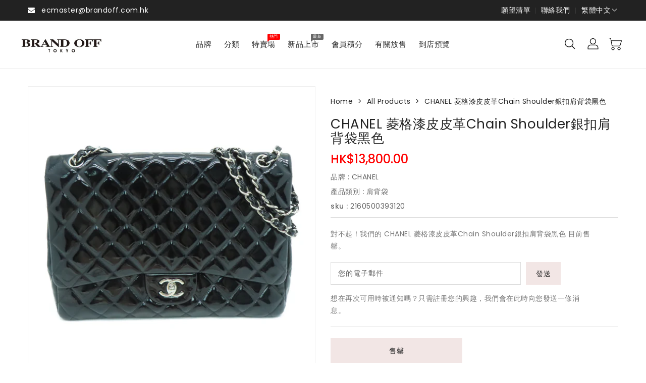

--- FILE ---
content_type: text/html; charset=utf-8
request_url: https://www.brandoff.com.hk/products/2160500393120
body_size: 37359
content:
<!doctype html>
<html class="no-js" lang="zh-TW" currency="$">
  <head>

    <!-- Google Tag Manager -->
<script>(function(w,d,s,l,i){w[l]=w[l]||[];w[l].push({'gtm.start':
new Date().getTime(),event:'gtm.js'});var f=d.getElementsByTagName(s)[0],
j=d.createElement(s),dl=l!='dataLayer'?'&l='+l:'';j.async=true;j.src=
'https://www.googletagmanager.com/gtm.js?id='+i+dl;f.parentNode.insertBefore(j,f);
})(window,document,'script','dataLayer','GTM-KCHBFD7Z');</script>
<!-- End Google Tag Manager -->
    
<meta name="google-site-verification" content="xOsbmdgcPrG04w1t6vEszpHfEB4Z0kOZJounMCxgbl4" />
    
    <meta charset="utf-8">
    <meta http-equiv="X-UA-Compatible" content="IE=edge">
    <meta name="viewport" content="width=device-width,initial-scale=1">
    <meta name="theme-color" content="">
    <link rel="canonical" href="https://www.brandoff.com.hk/products/2160500393120">
    <link rel="preconnect" href="https://cdn.shopify.com" crossorigin>
	<link href="https://fonts.googleapis.com/css?family=Great Vibes:400" rel="stylesheet" type="text/css" media="all"><link rel="icon" type="image/png" href="//www.brandoff.com.hk/cdn/shop/files/boicon_32x32.png?v=1674027187"><link rel="preconnect" href="https://fonts.shopifycdn.com" crossorigin><title>
      CHANEL 菱格漆皮皮革Chain Shoulder銀扣肩背袋黑色
 &ndash; Brand Off Hong Kong Online Store</title>

    
      <meta name="description" content="商品號碼 : 2160500393120 品牌 : CHANEL 商品 : Shoulder Bag 等級 : B 状態 : 整體有傷痕與污漬，有使用過的痕跡。表面:有使用感、髒污、磨損裏面:有使用感、髒污、磨損; 型號 : 素材 : Patent leather 顏色 : 黑色 / Black 金具顏色 : 銀扣 大小 : W 33cm x H 23cm x D 9cm 手柄： 63cm 肩背帶： 109cm 口袋 : &amp;gt;鈕扣外面/打開口袋 x1入面/打開口袋 x1/拉鍊口袋 x1 附屬品 : 製造編號 : 13978485 備考 :">
    

    

<meta property="og:site_name" content="Brand Off Hong Kong Online Store">
<meta property="og:url" content="https://www.brandoff.com.hk/products/2160500393120">
<meta property="og:title" content="CHANEL 菱格漆皮皮革Chain Shoulder銀扣肩背袋黑色">
<meta property="og:type" content="product">
<meta property="og:description" content="商品號碼 : 2160500393120 品牌 : CHANEL 商品 : Shoulder Bag 等級 : B 状態 : 整體有傷痕與污漬，有使用過的痕跡。表面:有使用感、髒污、磨損裏面:有使用感、髒污、磨損; 型號 : 素材 : Patent leather 顏色 : 黑色 / Black 金具顏色 : 銀扣 大小 : W 33cm x H 23cm x D 9cm 手柄： 63cm 肩背帶： 109cm 口袋 : &amp;gt;鈕扣外面/打開口袋 x1入面/打開口袋 x1/拉鍊口袋 x1 附屬品 : 製造編號 : 13978485 備考 :"><meta property="og:image" content="http://www.brandoff.com.hk/cdn/shop/products/IMG_0089_7bb73b03-6a15-4479-985e-f92509b715fa.jpg?v=1704018320">
  <meta property="og:image:secure_url" content="https://www.brandoff.com.hk/cdn/shop/products/IMG_0089_7bb73b03-6a15-4479-985e-f92509b715fa.jpg?v=1704018320">
  <meta property="og:image:width" content="1600">
  <meta property="og:image:height" content="1600"><meta property="og:price:amount" content="13,800.00">
  <meta property="og:price:currency" content="HKD"><meta name="twitter:card" content="summary_large_image">
<meta name="twitter:title" content="CHANEL 菱格漆皮皮革Chain Shoulder銀扣肩背袋黑色">
<meta name="twitter:description" content="商品號碼 : 2160500393120 品牌 : CHANEL 商品 : Shoulder Bag 等級 : B 状態 : 整體有傷痕與污漬，有使用過的痕跡。表面:有使用感、髒污、磨損裏面:有使用感、髒污、磨損; 型號 : 素材 : Patent leather 顏色 : 黑色 / Black 金具顏色 : 銀扣 大小 : W 33cm x H 23cm x D 9cm 手柄： 63cm 肩背帶： 109cm 口袋 : &amp;gt;鈕扣外面/打開口袋 x1入面/打開口袋 x1/拉鍊口袋 x1 附屬品 : 製造編號 : 13978485 備考 :">

    
    <script>
      var theme = {
        moneyFormat: "${{amount}}",
        moneyFormatWithCurrency: "HK${{amount}}",
      }
    </script>
    
    <script src="//www.brandoff.com.hk/cdn/shop/t/32/assets/includes.min.js?v=84266046833714934021720009886"></script>
    <script src="//www.brandoff.com.hk/cdn/shop/t/32/assets/global.js?v=152947517960482005941720009886" defer="defer"></script>
    <script src="//www.brandoff.com.hk/cdn/shop/t/32/assets/cart-notification.js?v=108987702215664772911720009886" defer="defer"></script>
    <script src="//www.brandoff.com.hk/cdn/shop/t/32/assets/lazysizes.js?v=162282238643335803861720009886" defer="defer"></script>
    <script src="//www.brandoff.com.hk/cdn/shop/t/32/assets/shop.js?v=116713145232420726801767414212" defer="defer"></script>
    <script>window.performance && window.performance.mark && window.performance.mark('shopify.content_for_header.start');</script><meta id="shopify-digital-wallet" name="shopify-digital-wallet" content="/62807834802/digital_wallets/dialog">
<meta name="shopify-checkout-api-token" content="52ace749e439c6ec1eb063d81710d973">
<meta id="in-context-paypal-metadata" data-shop-id="62807834802" data-venmo-supported="false" data-environment="production" data-locale="en_US" data-paypal-v4="true" data-currency="HKD">
<link rel="alternate" hreflang="x-default" href="https://www.brandoff.com.hk/products/2160500393120">
<link rel="alternate" hreflang="zh-Hant" href="https://www.brandoff.com.hk/products/2160500393120">
<link rel="alternate" hreflang="en" href="https://www.brandoff.com.hk/en/products/2160500393120">
<link rel="alternate" hreflang="zh-Hans" href="https://www.brandoff.com.hk/zh-hans/products/2160500393120">
<link rel="alternate" hreflang="zh-Hant-AD" href="https://www.brandoff.com.hk/products/2160500393120">
<link rel="alternate" hreflang="zh-Hans-AD" href="https://www.brandoff.com.hk/zh-hans/products/2160500393120">
<link rel="alternate" hreflang="zh-Hant-AE" href="https://www.brandoff.com.hk/products/2160500393120">
<link rel="alternate" hreflang="zh-Hans-AE" href="https://www.brandoff.com.hk/zh-hans/products/2160500393120">
<link rel="alternate" hreflang="zh-Hant-AG" href="https://www.brandoff.com.hk/products/2160500393120">
<link rel="alternate" hreflang="zh-Hans-AG" href="https://www.brandoff.com.hk/zh-hans/products/2160500393120">
<link rel="alternate" hreflang="zh-Hant-AI" href="https://www.brandoff.com.hk/products/2160500393120">
<link rel="alternate" hreflang="zh-Hans-AI" href="https://www.brandoff.com.hk/zh-hans/products/2160500393120">
<link rel="alternate" hreflang="zh-Hant-AL" href="https://www.brandoff.com.hk/products/2160500393120">
<link rel="alternate" hreflang="zh-Hans-AL" href="https://www.brandoff.com.hk/zh-hans/products/2160500393120">
<link rel="alternate" hreflang="zh-Hant-AM" href="https://www.brandoff.com.hk/products/2160500393120">
<link rel="alternate" hreflang="zh-Hans-AM" href="https://www.brandoff.com.hk/zh-hans/products/2160500393120">
<link rel="alternate" hreflang="zh-Hant-AO" href="https://www.brandoff.com.hk/products/2160500393120">
<link rel="alternate" hreflang="zh-Hans-AO" href="https://www.brandoff.com.hk/zh-hans/products/2160500393120">
<link rel="alternate" hreflang="zh-Hant-AR" href="https://www.brandoff.com.hk/products/2160500393120">
<link rel="alternate" hreflang="zh-Hans-AR" href="https://www.brandoff.com.hk/zh-hans/products/2160500393120">
<link rel="alternate" hreflang="zh-Hant-AT" href="https://www.brandoff.com.hk/products/2160500393120">
<link rel="alternate" hreflang="zh-Hans-AT" href="https://www.brandoff.com.hk/zh-hans/products/2160500393120">
<link rel="alternate" hreflang="zh-Hant-AU" href="https://www.brandoff.com.hk/products/2160500393120">
<link rel="alternate" hreflang="zh-Hans-AU" href="https://www.brandoff.com.hk/zh-hans/products/2160500393120">
<link rel="alternate" hreflang="zh-Hant-AW" href="https://www.brandoff.com.hk/products/2160500393120">
<link rel="alternate" hreflang="zh-Hans-AW" href="https://www.brandoff.com.hk/zh-hans/products/2160500393120">
<link rel="alternate" hreflang="zh-Hant-AZ" href="https://www.brandoff.com.hk/products/2160500393120">
<link rel="alternate" hreflang="zh-Hans-AZ" href="https://www.brandoff.com.hk/zh-hans/products/2160500393120">
<link rel="alternate" hreflang="zh-Hant-BA" href="https://www.brandoff.com.hk/products/2160500393120">
<link rel="alternate" hreflang="zh-Hans-BA" href="https://www.brandoff.com.hk/zh-hans/products/2160500393120">
<link rel="alternate" hreflang="zh-Hant-BB" href="https://www.brandoff.com.hk/products/2160500393120">
<link rel="alternate" hreflang="zh-Hans-BB" href="https://www.brandoff.com.hk/zh-hans/products/2160500393120">
<link rel="alternate" hreflang="zh-Hant-BD" href="https://www.brandoff.com.hk/products/2160500393120">
<link rel="alternate" hreflang="zh-Hans-BD" href="https://www.brandoff.com.hk/zh-hans/products/2160500393120">
<link rel="alternate" hreflang="zh-Hant-BE" href="https://www.brandoff.com.hk/products/2160500393120">
<link rel="alternate" hreflang="zh-Hans-BE" href="https://www.brandoff.com.hk/zh-hans/products/2160500393120">
<link rel="alternate" hreflang="zh-Hant-BF" href="https://www.brandoff.com.hk/products/2160500393120">
<link rel="alternate" hreflang="zh-Hans-BF" href="https://www.brandoff.com.hk/zh-hans/products/2160500393120">
<link rel="alternate" hreflang="zh-Hant-BG" href="https://www.brandoff.com.hk/products/2160500393120">
<link rel="alternate" hreflang="zh-Hans-BG" href="https://www.brandoff.com.hk/zh-hans/products/2160500393120">
<link rel="alternate" hreflang="zh-Hant-BH" href="https://www.brandoff.com.hk/products/2160500393120">
<link rel="alternate" hreflang="zh-Hans-BH" href="https://www.brandoff.com.hk/zh-hans/products/2160500393120">
<link rel="alternate" hreflang="zh-Hant-BI" href="https://www.brandoff.com.hk/products/2160500393120">
<link rel="alternate" hreflang="zh-Hans-BI" href="https://www.brandoff.com.hk/zh-hans/products/2160500393120">
<link rel="alternate" hreflang="zh-Hant-BJ" href="https://www.brandoff.com.hk/products/2160500393120">
<link rel="alternate" hreflang="zh-Hans-BJ" href="https://www.brandoff.com.hk/zh-hans/products/2160500393120">
<link rel="alternate" hreflang="zh-Hant-BL" href="https://www.brandoff.com.hk/products/2160500393120">
<link rel="alternate" hreflang="zh-Hans-BL" href="https://www.brandoff.com.hk/zh-hans/products/2160500393120">
<link rel="alternate" hreflang="zh-Hant-BM" href="https://www.brandoff.com.hk/products/2160500393120">
<link rel="alternate" hreflang="zh-Hans-BM" href="https://www.brandoff.com.hk/zh-hans/products/2160500393120">
<link rel="alternate" hreflang="zh-Hant-BN" href="https://www.brandoff.com.hk/products/2160500393120">
<link rel="alternate" hreflang="zh-Hans-BN" href="https://www.brandoff.com.hk/zh-hans/products/2160500393120">
<link rel="alternate" hreflang="zh-Hant-BO" href="https://www.brandoff.com.hk/products/2160500393120">
<link rel="alternate" hreflang="zh-Hans-BO" href="https://www.brandoff.com.hk/zh-hans/products/2160500393120">
<link rel="alternate" hreflang="zh-Hant-BQ" href="https://www.brandoff.com.hk/products/2160500393120">
<link rel="alternate" hreflang="zh-Hans-BQ" href="https://www.brandoff.com.hk/zh-hans/products/2160500393120">
<link rel="alternate" hreflang="zh-Hant-BS" href="https://www.brandoff.com.hk/products/2160500393120">
<link rel="alternate" hreflang="zh-Hans-BS" href="https://www.brandoff.com.hk/zh-hans/products/2160500393120">
<link rel="alternate" hreflang="zh-Hant-BT" href="https://www.brandoff.com.hk/products/2160500393120">
<link rel="alternate" hreflang="zh-Hans-BT" href="https://www.brandoff.com.hk/zh-hans/products/2160500393120">
<link rel="alternate" hreflang="zh-Hant-BW" href="https://www.brandoff.com.hk/products/2160500393120">
<link rel="alternate" hreflang="zh-Hans-BW" href="https://www.brandoff.com.hk/zh-hans/products/2160500393120">
<link rel="alternate" hreflang="zh-Hant-BZ" href="https://www.brandoff.com.hk/products/2160500393120">
<link rel="alternate" hreflang="zh-Hans-BZ" href="https://www.brandoff.com.hk/zh-hans/products/2160500393120">
<link rel="alternate" hreflang="zh-Hant-CA" href="https://www.brandoff.com.hk/products/2160500393120">
<link rel="alternate" hreflang="zh-Hans-CA" href="https://www.brandoff.com.hk/zh-hans/products/2160500393120">
<link rel="alternate" hreflang="zh-Hant-CG" href="https://www.brandoff.com.hk/products/2160500393120">
<link rel="alternate" hreflang="zh-Hans-CG" href="https://www.brandoff.com.hk/zh-hans/products/2160500393120">
<link rel="alternate" hreflang="zh-Hant-CH" href="https://www.brandoff.com.hk/products/2160500393120">
<link rel="alternate" hreflang="zh-Hans-CH" href="https://www.brandoff.com.hk/zh-hans/products/2160500393120">
<link rel="alternate" hreflang="zh-Hant-CI" href="https://www.brandoff.com.hk/products/2160500393120">
<link rel="alternate" hreflang="zh-Hans-CI" href="https://www.brandoff.com.hk/zh-hans/products/2160500393120">
<link rel="alternate" hreflang="zh-Hant-CK" href="https://www.brandoff.com.hk/products/2160500393120">
<link rel="alternate" hreflang="zh-Hans-CK" href="https://www.brandoff.com.hk/zh-hans/products/2160500393120">
<link rel="alternate" hreflang="zh-Hant-CL" href="https://www.brandoff.com.hk/products/2160500393120">
<link rel="alternate" hreflang="zh-Hans-CL" href="https://www.brandoff.com.hk/zh-hans/products/2160500393120">
<link rel="alternate" hreflang="zh-Hant-CM" href="https://www.brandoff.com.hk/products/2160500393120">
<link rel="alternate" hreflang="zh-Hans-CM" href="https://www.brandoff.com.hk/zh-hans/products/2160500393120">
<link rel="alternate" hreflang="zh-Hant-CN" href="https://www.brandoff.com.hk/products/2160500393120">
<link rel="alternate" hreflang="zh-Hans-CN" href="https://www.brandoff.com.hk/zh-hans/products/2160500393120">
<link rel="alternate" hreflang="zh-Hant-CO" href="https://www.brandoff.com.hk/products/2160500393120">
<link rel="alternate" hreflang="zh-Hans-CO" href="https://www.brandoff.com.hk/zh-hans/products/2160500393120">
<link rel="alternate" hreflang="zh-Hant-CR" href="https://www.brandoff.com.hk/products/2160500393120">
<link rel="alternate" hreflang="zh-Hans-CR" href="https://www.brandoff.com.hk/zh-hans/products/2160500393120">
<link rel="alternate" hreflang="zh-Hant-CV" href="https://www.brandoff.com.hk/products/2160500393120">
<link rel="alternate" hreflang="zh-Hans-CV" href="https://www.brandoff.com.hk/zh-hans/products/2160500393120">
<link rel="alternate" hreflang="zh-Hant-CW" href="https://www.brandoff.com.hk/products/2160500393120">
<link rel="alternate" hreflang="zh-Hans-CW" href="https://www.brandoff.com.hk/zh-hans/products/2160500393120">
<link rel="alternate" hreflang="zh-Hant-CY" href="https://www.brandoff.com.hk/products/2160500393120">
<link rel="alternate" hreflang="zh-Hans-CY" href="https://www.brandoff.com.hk/zh-hans/products/2160500393120">
<link rel="alternate" hreflang="zh-Hant-CZ" href="https://www.brandoff.com.hk/products/2160500393120">
<link rel="alternate" hreflang="zh-Hans-CZ" href="https://www.brandoff.com.hk/zh-hans/products/2160500393120">
<link rel="alternate" hreflang="zh-Hant-DE" href="https://www.brandoff.com.hk/products/2160500393120">
<link rel="alternate" hreflang="zh-Hans-DE" href="https://www.brandoff.com.hk/zh-hans/products/2160500393120">
<link rel="alternate" hreflang="zh-Hant-DJ" href="https://www.brandoff.com.hk/products/2160500393120">
<link rel="alternate" hreflang="zh-Hans-DJ" href="https://www.brandoff.com.hk/zh-hans/products/2160500393120">
<link rel="alternate" hreflang="zh-Hant-DK" href="https://www.brandoff.com.hk/products/2160500393120">
<link rel="alternate" hreflang="zh-Hans-DK" href="https://www.brandoff.com.hk/zh-hans/products/2160500393120">
<link rel="alternate" hreflang="zh-Hant-DM" href="https://www.brandoff.com.hk/products/2160500393120">
<link rel="alternate" hreflang="zh-Hans-DM" href="https://www.brandoff.com.hk/zh-hans/products/2160500393120">
<link rel="alternate" hreflang="zh-Hant-DO" href="https://www.brandoff.com.hk/products/2160500393120">
<link rel="alternate" hreflang="zh-Hans-DO" href="https://www.brandoff.com.hk/zh-hans/products/2160500393120">
<link rel="alternate" hreflang="zh-Hant-DZ" href="https://www.brandoff.com.hk/products/2160500393120">
<link rel="alternate" hreflang="zh-Hans-DZ" href="https://www.brandoff.com.hk/zh-hans/products/2160500393120">
<link rel="alternate" hreflang="zh-Hant-EC" href="https://www.brandoff.com.hk/products/2160500393120">
<link rel="alternate" hreflang="zh-Hans-EC" href="https://www.brandoff.com.hk/zh-hans/products/2160500393120">
<link rel="alternate" hreflang="zh-Hant-EE" href="https://www.brandoff.com.hk/products/2160500393120">
<link rel="alternate" hreflang="zh-Hans-EE" href="https://www.brandoff.com.hk/zh-hans/products/2160500393120">
<link rel="alternate" hreflang="zh-Hant-EG" href="https://www.brandoff.com.hk/products/2160500393120">
<link rel="alternate" hreflang="zh-Hans-EG" href="https://www.brandoff.com.hk/zh-hans/products/2160500393120">
<link rel="alternate" hreflang="zh-Hant-ES" href="https://www.brandoff.com.hk/products/2160500393120">
<link rel="alternate" hreflang="zh-Hans-ES" href="https://www.brandoff.com.hk/zh-hans/products/2160500393120">
<link rel="alternate" hreflang="zh-Hant-ET" href="https://www.brandoff.com.hk/products/2160500393120">
<link rel="alternate" hreflang="zh-Hans-ET" href="https://www.brandoff.com.hk/zh-hans/products/2160500393120">
<link rel="alternate" hreflang="zh-Hant-FI" href="https://www.brandoff.com.hk/products/2160500393120">
<link rel="alternate" hreflang="zh-Hans-FI" href="https://www.brandoff.com.hk/zh-hans/products/2160500393120">
<link rel="alternate" hreflang="zh-Hant-FJ" href="https://www.brandoff.com.hk/products/2160500393120">
<link rel="alternate" hreflang="zh-Hans-FJ" href="https://www.brandoff.com.hk/zh-hans/products/2160500393120">
<link rel="alternate" hreflang="zh-Hant-FK" href="https://www.brandoff.com.hk/products/2160500393120">
<link rel="alternate" hreflang="zh-Hans-FK" href="https://www.brandoff.com.hk/zh-hans/products/2160500393120">
<link rel="alternate" hreflang="zh-Hant-FO" href="https://www.brandoff.com.hk/products/2160500393120">
<link rel="alternate" hreflang="zh-Hans-FO" href="https://www.brandoff.com.hk/zh-hans/products/2160500393120">
<link rel="alternate" hreflang="zh-Hant-FR" href="https://www.brandoff.com.hk/products/2160500393120">
<link rel="alternate" hreflang="zh-Hans-FR" href="https://www.brandoff.com.hk/zh-hans/products/2160500393120">
<link rel="alternate" hreflang="zh-Hant-GA" href="https://www.brandoff.com.hk/products/2160500393120">
<link rel="alternate" hreflang="zh-Hans-GA" href="https://www.brandoff.com.hk/zh-hans/products/2160500393120">
<link rel="alternate" hreflang="zh-Hant-GB" href="https://www.brandoff.com.hk/products/2160500393120">
<link rel="alternate" hreflang="zh-Hans-GB" href="https://www.brandoff.com.hk/zh-hans/products/2160500393120">
<link rel="alternate" hreflang="zh-Hant-GD" href="https://www.brandoff.com.hk/products/2160500393120">
<link rel="alternate" hreflang="zh-Hans-GD" href="https://www.brandoff.com.hk/zh-hans/products/2160500393120">
<link rel="alternate" hreflang="zh-Hant-GE" href="https://www.brandoff.com.hk/products/2160500393120">
<link rel="alternate" hreflang="zh-Hans-GE" href="https://www.brandoff.com.hk/zh-hans/products/2160500393120">
<link rel="alternate" hreflang="zh-Hant-GF" href="https://www.brandoff.com.hk/products/2160500393120">
<link rel="alternate" hreflang="zh-Hans-GF" href="https://www.brandoff.com.hk/zh-hans/products/2160500393120">
<link rel="alternate" hreflang="zh-Hant-GG" href="https://www.brandoff.com.hk/products/2160500393120">
<link rel="alternate" hreflang="zh-Hans-GG" href="https://www.brandoff.com.hk/zh-hans/products/2160500393120">
<link rel="alternate" hreflang="zh-Hant-GH" href="https://www.brandoff.com.hk/products/2160500393120">
<link rel="alternate" hreflang="zh-Hans-GH" href="https://www.brandoff.com.hk/zh-hans/products/2160500393120">
<link rel="alternate" hreflang="zh-Hant-GI" href="https://www.brandoff.com.hk/products/2160500393120">
<link rel="alternate" hreflang="zh-Hans-GI" href="https://www.brandoff.com.hk/zh-hans/products/2160500393120">
<link rel="alternate" hreflang="zh-Hant-GL" href="https://www.brandoff.com.hk/products/2160500393120">
<link rel="alternate" hreflang="zh-Hans-GL" href="https://www.brandoff.com.hk/zh-hans/products/2160500393120">
<link rel="alternate" hreflang="zh-Hant-GM" href="https://www.brandoff.com.hk/products/2160500393120">
<link rel="alternate" hreflang="zh-Hans-GM" href="https://www.brandoff.com.hk/zh-hans/products/2160500393120">
<link rel="alternate" hreflang="zh-Hant-GN" href="https://www.brandoff.com.hk/products/2160500393120">
<link rel="alternate" hreflang="zh-Hans-GN" href="https://www.brandoff.com.hk/zh-hans/products/2160500393120">
<link rel="alternate" hreflang="zh-Hant-GP" href="https://www.brandoff.com.hk/products/2160500393120">
<link rel="alternate" hreflang="zh-Hans-GP" href="https://www.brandoff.com.hk/zh-hans/products/2160500393120">
<link rel="alternate" hreflang="zh-Hant-GQ" href="https://www.brandoff.com.hk/products/2160500393120">
<link rel="alternate" hreflang="zh-Hans-GQ" href="https://www.brandoff.com.hk/zh-hans/products/2160500393120">
<link rel="alternate" hreflang="zh-Hant-GR" href="https://www.brandoff.com.hk/products/2160500393120">
<link rel="alternate" hreflang="zh-Hans-GR" href="https://www.brandoff.com.hk/zh-hans/products/2160500393120">
<link rel="alternate" hreflang="zh-Hant-GT" href="https://www.brandoff.com.hk/products/2160500393120">
<link rel="alternate" hreflang="zh-Hans-GT" href="https://www.brandoff.com.hk/zh-hans/products/2160500393120">
<link rel="alternate" hreflang="zh-Hant-GW" href="https://www.brandoff.com.hk/products/2160500393120">
<link rel="alternate" hreflang="zh-Hans-GW" href="https://www.brandoff.com.hk/zh-hans/products/2160500393120">
<link rel="alternate" hreflang="zh-Hant-GY" href="https://www.brandoff.com.hk/products/2160500393120">
<link rel="alternate" hreflang="zh-Hans-GY" href="https://www.brandoff.com.hk/zh-hans/products/2160500393120">
<link rel="alternate" hreflang="zh-Hant-HK" href="https://www.brandoff.com.hk/products/2160500393120">
<link rel="alternate" hreflang="zh-Hans-HK" href="https://www.brandoff.com.hk/zh-hans/products/2160500393120">
<link rel="alternate" hreflang="zh-Hant-HN" href="https://www.brandoff.com.hk/products/2160500393120">
<link rel="alternate" hreflang="zh-Hans-HN" href="https://www.brandoff.com.hk/zh-hans/products/2160500393120">
<link rel="alternate" hreflang="zh-Hant-HR" href="https://www.brandoff.com.hk/products/2160500393120">
<link rel="alternate" hreflang="zh-Hans-HR" href="https://www.brandoff.com.hk/zh-hans/products/2160500393120">
<link rel="alternate" hreflang="zh-Hant-HT" href="https://www.brandoff.com.hk/products/2160500393120">
<link rel="alternate" hreflang="zh-Hans-HT" href="https://www.brandoff.com.hk/zh-hans/products/2160500393120">
<link rel="alternate" hreflang="zh-Hant-HU" href="https://www.brandoff.com.hk/products/2160500393120">
<link rel="alternate" hreflang="zh-Hans-HU" href="https://www.brandoff.com.hk/zh-hans/products/2160500393120">
<link rel="alternate" hreflang="zh-Hant-IE" href="https://www.brandoff.com.hk/products/2160500393120">
<link rel="alternate" hreflang="zh-Hans-IE" href="https://www.brandoff.com.hk/zh-hans/products/2160500393120">
<link rel="alternate" hreflang="zh-Hant-IL" href="https://www.brandoff.com.hk/products/2160500393120">
<link rel="alternate" hreflang="zh-Hans-IL" href="https://www.brandoff.com.hk/zh-hans/products/2160500393120">
<link rel="alternate" hreflang="zh-Hant-IM" href="https://www.brandoff.com.hk/products/2160500393120">
<link rel="alternate" hreflang="zh-Hans-IM" href="https://www.brandoff.com.hk/zh-hans/products/2160500393120">
<link rel="alternate" hreflang="zh-Hant-IS" href="https://www.brandoff.com.hk/products/2160500393120">
<link rel="alternate" hreflang="zh-Hans-IS" href="https://www.brandoff.com.hk/zh-hans/products/2160500393120">
<link rel="alternate" hreflang="zh-Hant-IT" href="https://www.brandoff.com.hk/products/2160500393120">
<link rel="alternate" hreflang="zh-Hans-IT" href="https://www.brandoff.com.hk/zh-hans/products/2160500393120">
<link rel="alternate" hreflang="zh-Hant-JE" href="https://www.brandoff.com.hk/products/2160500393120">
<link rel="alternate" hreflang="zh-Hans-JE" href="https://www.brandoff.com.hk/zh-hans/products/2160500393120">
<link rel="alternate" hreflang="zh-Hant-JM" href="https://www.brandoff.com.hk/products/2160500393120">
<link rel="alternate" hreflang="zh-Hans-JM" href="https://www.brandoff.com.hk/zh-hans/products/2160500393120">
<link rel="alternate" hreflang="zh-Hant-JO" href="https://www.brandoff.com.hk/products/2160500393120">
<link rel="alternate" hreflang="zh-Hans-JO" href="https://www.brandoff.com.hk/zh-hans/products/2160500393120">
<link rel="alternate" hreflang="zh-Hant-JP" href="https://www.brandoff.com.hk/products/2160500393120">
<link rel="alternate" hreflang="zh-Hans-JP" href="https://www.brandoff.com.hk/zh-hans/products/2160500393120">
<link rel="alternate" hreflang="zh-Hant-KE" href="https://www.brandoff.com.hk/products/2160500393120">
<link rel="alternate" hreflang="zh-Hans-KE" href="https://www.brandoff.com.hk/zh-hans/products/2160500393120">
<link rel="alternate" hreflang="zh-Hant-KG" href="https://www.brandoff.com.hk/products/2160500393120">
<link rel="alternate" hreflang="zh-Hans-KG" href="https://www.brandoff.com.hk/zh-hans/products/2160500393120">
<link rel="alternate" hreflang="zh-Hant-KH" href="https://www.brandoff.com.hk/products/2160500393120">
<link rel="alternate" hreflang="zh-Hans-KH" href="https://www.brandoff.com.hk/zh-hans/products/2160500393120">
<link rel="alternate" hreflang="zh-Hant-KI" href="https://www.brandoff.com.hk/products/2160500393120">
<link rel="alternate" hreflang="zh-Hans-KI" href="https://www.brandoff.com.hk/zh-hans/products/2160500393120">
<link rel="alternate" hreflang="zh-Hant-KM" href="https://www.brandoff.com.hk/products/2160500393120">
<link rel="alternate" hreflang="zh-Hans-KM" href="https://www.brandoff.com.hk/zh-hans/products/2160500393120">
<link rel="alternate" hreflang="zh-Hant-KN" href="https://www.brandoff.com.hk/products/2160500393120">
<link rel="alternate" hreflang="zh-Hans-KN" href="https://www.brandoff.com.hk/zh-hans/products/2160500393120">
<link rel="alternate" hreflang="zh-Hant-KR" href="https://www.brandoff.com.hk/products/2160500393120">
<link rel="alternate" hreflang="zh-Hans-KR" href="https://www.brandoff.com.hk/zh-hans/products/2160500393120">
<link rel="alternate" hreflang="zh-Hant-KW" href="https://www.brandoff.com.hk/products/2160500393120">
<link rel="alternate" hreflang="zh-Hans-KW" href="https://www.brandoff.com.hk/zh-hans/products/2160500393120">
<link rel="alternate" hreflang="zh-Hant-KY" href="https://www.brandoff.com.hk/products/2160500393120">
<link rel="alternate" hreflang="zh-Hans-KY" href="https://www.brandoff.com.hk/zh-hans/products/2160500393120">
<link rel="alternate" hreflang="zh-Hant-KZ" href="https://www.brandoff.com.hk/products/2160500393120">
<link rel="alternate" hreflang="zh-Hans-KZ" href="https://www.brandoff.com.hk/zh-hans/products/2160500393120">
<link rel="alternate" hreflang="zh-Hant-LA" href="https://www.brandoff.com.hk/products/2160500393120">
<link rel="alternate" hreflang="zh-Hans-LA" href="https://www.brandoff.com.hk/zh-hans/products/2160500393120">
<link rel="alternate" hreflang="zh-Hant-LB" href="https://www.brandoff.com.hk/products/2160500393120">
<link rel="alternate" hreflang="zh-Hans-LB" href="https://www.brandoff.com.hk/zh-hans/products/2160500393120">
<link rel="alternate" hreflang="zh-Hant-LC" href="https://www.brandoff.com.hk/products/2160500393120">
<link rel="alternate" hreflang="zh-Hans-LC" href="https://www.brandoff.com.hk/zh-hans/products/2160500393120">
<link rel="alternate" hreflang="zh-Hant-LI" href="https://www.brandoff.com.hk/products/2160500393120">
<link rel="alternate" hreflang="zh-Hans-LI" href="https://www.brandoff.com.hk/zh-hans/products/2160500393120">
<link rel="alternate" hreflang="zh-Hant-LK" href="https://www.brandoff.com.hk/products/2160500393120">
<link rel="alternate" hreflang="zh-Hans-LK" href="https://www.brandoff.com.hk/zh-hans/products/2160500393120">
<link rel="alternate" hreflang="zh-Hant-LR" href="https://www.brandoff.com.hk/products/2160500393120">
<link rel="alternate" hreflang="zh-Hans-LR" href="https://www.brandoff.com.hk/zh-hans/products/2160500393120">
<link rel="alternate" hreflang="zh-Hant-LS" href="https://www.brandoff.com.hk/products/2160500393120">
<link rel="alternate" hreflang="zh-Hans-LS" href="https://www.brandoff.com.hk/zh-hans/products/2160500393120">
<link rel="alternate" hreflang="zh-Hant-LT" href="https://www.brandoff.com.hk/products/2160500393120">
<link rel="alternate" hreflang="zh-Hans-LT" href="https://www.brandoff.com.hk/zh-hans/products/2160500393120">
<link rel="alternate" hreflang="zh-Hant-LU" href="https://www.brandoff.com.hk/products/2160500393120">
<link rel="alternate" hreflang="zh-Hans-LU" href="https://www.brandoff.com.hk/zh-hans/products/2160500393120">
<link rel="alternate" hreflang="zh-Hant-LV" href="https://www.brandoff.com.hk/products/2160500393120">
<link rel="alternate" hreflang="zh-Hans-LV" href="https://www.brandoff.com.hk/zh-hans/products/2160500393120">
<link rel="alternate" hreflang="zh-Hant-MA" href="https://www.brandoff.com.hk/products/2160500393120">
<link rel="alternate" hreflang="zh-Hans-MA" href="https://www.brandoff.com.hk/zh-hans/products/2160500393120">
<link rel="alternate" hreflang="zh-Hant-MC" href="https://www.brandoff.com.hk/products/2160500393120">
<link rel="alternate" hreflang="zh-Hans-MC" href="https://www.brandoff.com.hk/zh-hans/products/2160500393120">
<link rel="alternate" hreflang="zh-Hant-MD" href="https://www.brandoff.com.hk/products/2160500393120">
<link rel="alternate" hreflang="zh-Hans-MD" href="https://www.brandoff.com.hk/zh-hans/products/2160500393120">
<link rel="alternate" hreflang="zh-Hant-ME" href="https://www.brandoff.com.hk/products/2160500393120">
<link rel="alternate" hreflang="zh-Hans-ME" href="https://www.brandoff.com.hk/zh-hans/products/2160500393120">
<link rel="alternate" hreflang="zh-Hant-MF" href="https://www.brandoff.com.hk/products/2160500393120">
<link rel="alternate" hreflang="zh-Hans-MF" href="https://www.brandoff.com.hk/zh-hans/products/2160500393120">
<link rel="alternate" hreflang="zh-Hant-MG" href="https://www.brandoff.com.hk/products/2160500393120">
<link rel="alternate" hreflang="zh-Hans-MG" href="https://www.brandoff.com.hk/zh-hans/products/2160500393120">
<link rel="alternate" hreflang="zh-Hant-MK" href="https://www.brandoff.com.hk/products/2160500393120">
<link rel="alternate" hreflang="zh-Hans-MK" href="https://www.brandoff.com.hk/zh-hans/products/2160500393120">
<link rel="alternate" hreflang="zh-Hant-MN" href="https://www.brandoff.com.hk/products/2160500393120">
<link rel="alternate" hreflang="zh-Hans-MN" href="https://www.brandoff.com.hk/zh-hans/products/2160500393120">
<link rel="alternate" hreflang="zh-Hant-MO" href="https://www.brandoff.com.hk/products/2160500393120">
<link rel="alternate" hreflang="zh-Hans-MO" href="https://www.brandoff.com.hk/zh-hans/products/2160500393120">
<link rel="alternate" hreflang="zh-Hant-MQ" href="https://www.brandoff.com.hk/products/2160500393120">
<link rel="alternate" hreflang="zh-Hans-MQ" href="https://www.brandoff.com.hk/zh-hans/products/2160500393120">
<link rel="alternate" hreflang="zh-Hant-MR" href="https://www.brandoff.com.hk/products/2160500393120">
<link rel="alternate" hreflang="zh-Hans-MR" href="https://www.brandoff.com.hk/zh-hans/products/2160500393120">
<link rel="alternate" hreflang="zh-Hant-MS" href="https://www.brandoff.com.hk/products/2160500393120">
<link rel="alternate" hreflang="zh-Hans-MS" href="https://www.brandoff.com.hk/zh-hans/products/2160500393120">
<link rel="alternate" hreflang="zh-Hant-MT" href="https://www.brandoff.com.hk/products/2160500393120">
<link rel="alternate" hreflang="zh-Hans-MT" href="https://www.brandoff.com.hk/zh-hans/products/2160500393120">
<link rel="alternate" hreflang="zh-Hant-MU" href="https://www.brandoff.com.hk/products/2160500393120">
<link rel="alternate" hreflang="zh-Hans-MU" href="https://www.brandoff.com.hk/zh-hans/products/2160500393120">
<link rel="alternate" hreflang="zh-Hant-MV" href="https://www.brandoff.com.hk/products/2160500393120">
<link rel="alternate" hreflang="zh-Hans-MV" href="https://www.brandoff.com.hk/zh-hans/products/2160500393120">
<link rel="alternate" hreflang="zh-Hant-MW" href="https://www.brandoff.com.hk/products/2160500393120">
<link rel="alternate" hreflang="zh-Hans-MW" href="https://www.brandoff.com.hk/zh-hans/products/2160500393120">
<link rel="alternate" hreflang="zh-Hant-MX" href="https://www.brandoff.com.hk/products/2160500393120">
<link rel="alternate" hreflang="zh-Hans-MX" href="https://www.brandoff.com.hk/zh-hans/products/2160500393120">
<link rel="alternate" hreflang="zh-Hant-MY" href="https://www.brandoff.com.hk/products/2160500393120">
<link rel="alternate" hreflang="zh-Hans-MY" href="https://www.brandoff.com.hk/zh-hans/products/2160500393120">
<link rel="alternate" hreflang="zh-Hant-MZ" href="https://www.brandoff.com.hk/products/2160500393120">
<link rel="alternate" hreflang="zh-Hans-MZ" href="https://www.brandoff.com.hk/zh-hans/products/2160500393120">
<link rel="alternate" hreflang="zh-Hant-NA" href="https://www.brandoff.com.hk/products/2160500393120">
<link rel="alternate" hreflang="zh-Hans-NA" href="https://www.brandoff.com.hk/zh-hans/products/2160500393120">
<link rel="alternate" hreflang="zh-Hant-NC" href="https://www.brandoff.com.hk/products/2160500393120">
<link rel="alternate" hreflang="zh-Hans-NC" href="https://www.brandoff.com.hk/zh-hans/products/2160500393120">
<link rel="alternate" hreflang="zh-Hant-NG" href="https://www.brandoff.com.hk/products/2160500393120">
<link rel="alternate" hreflang="zh-Hans-NG" href="https://www.brandoff.com.hk/zh-hans/products/2160500393120">
<link rel="alternate" hreflang="zh-Hant-NI" href="https://www.brandoff.com.hk/products/2160500393120">
<link rel="alternate" hreflang="zh-Hans-NI" href="https://www.brandoff.com.hk/zh-hans/products/2160500393120">
<link rel="alternate" hreflang="zh-Hant-NL" href="https://www.brandoff.com.hk/products/2160500393120">
<link rel="alternate" hreflang="zh-Hans-NL" href="https://www.brandoff.com.hk/zh-hans/products/2160500393120">
<link rel="alternate" hreflang="zh-Hant-NO" href="https://www.brandoff.com.hk/products/2160500393120">
<link rel="alternate" hreflang="zh-Hans-NO" href="https://www.brandoff.com.hk/zh-hans/products/2160500393120">
<link rel="alternate" hreflang="zh-Hant-NP" href="https://www.brandoff.com.hk/products/2160500393120">
<link rel="alternate" hreflang="zh-Hans-NP" href="https://www.brandoff.com.hk/zh-hans/products/2160500393120">
<link rel="alternate" hreflang="zh-Hant-NR" href="https://www.brandoff.com.hk/products/2160500393120">
<link rel="alternate" hreflang="zh-Hans-NR" href="https://www.brandoff.com.hk/zh-hans/products/2160500393120">
<link rel="alternate" hreflang="zh-Hant-NU" href="https://www.brandoff.com.hk/products/2160500393120">
<link rel="alternate" hreflang="zh-Hans-NU" href="https://www.brandoff.com.hk/zh-hans/products/2160500393120">
<link rel="alternate" hreflang="zh-Hant-NZ" href="https://www.brandoff.com.hk/products/2160500393120">
<link rel="alternate" hreflang="zh-Hans-NZ" href="https://www.brandoff.com.hk/zh-hans/products/2160500393120">
<link rel="alternate" hreflang="zh-Hant-OM" href="https://www.brandoff.com.hk/products/2160500393120">
<link rel="alternate" hreflang="zh-Hans-OM" href="https://www.brandoff.com.hk/zh-hans/products/2160500393120">
<link rel="alternate" hreflang="zh-Hant-PA" href="https://www.brandoff.com.hk/products/2160500393120">
<link rel="alternate" hreflang="zh-Hans-PA" href="https://www.brandoff.com.hk/zh-hans/products/2160500393120">
<link rel="alternate" hreflang="zh-Hant-PE" href="https://www.brandoff.com.hk/products/2160500393120">
<link rel="alternate" hreflang="zh-Hans-PE" href="https://www.brandoff.com.hk/zh-hans/products/2160500393120">
<link rel="alternate" hreflang="zh-Hant-PF" href="https://www.brandoff.com.hk/products/2160500393120">
<link rel="alternate" hreflang="zh-Hans-PF" href="https://www.brandoff.com.hk/zh-hans/products/2160500393120">
<link rel="alternate" hreflang="zh-Hant-PG" href="https://www.brandoff.com.hk/products/2160500393120">
<link rel="alternate" hreflang="zh-Hans-PG" href="https://www.brandoff.com.hk/zh-hans/products/2160500393120">
<link rel="alternate" hreflang="zh-Hant-PH" href="https://www.brandoff.com.hk/products/2160500393120">
<link rel="alternate" hreflang="zh-Hans-PH" href="https://www.brandoff.com.hk/zh-hans/products/2160500393120">
<link rel="alternate" hreflang="zh-Hant-PK" href="https://www.brandoff.com.hk/products/2160500393120">
<link rel="alternate" hreflang="zh-Hans-PK" href="https://www.brandoff.com.hk/zh-hans/products/2160500393120">
<link rel="alternate" hreflang="zh-Hant-PL" href="https://www.brandoff.com.hk/products/2160500393120">
<link rel="alternate" hreflang="zh-Hans-PL" href="https://www.brandoff.com.hk/zh-hans/products/2160500393120">
<link rel="alternate" hreflang="zh-Hant-PT" href="https://www.brandoff.com.hk/products/2160500393120">
<link rel="alternate" hreflang="zh-Hans-PT" href="https://www.brandoff.com.hk/zh-hans/products/2160500393120">
<link rel="alternate" hreflang="zh-Hant-PY" href="https://www.brandoff.com.hk/products/2160500393120">
<link rel="alternate" hreflang="zh-Hans-PY" href="https://www.brandoff.com.hk/zh-hans/products/2160500393120">
<link rel="alternate" hreflang="zh-Hant-QA" href="https://www.brandoff.com.hk/products/2160500393120">
<link rel="alternate" hreflang="zh-Hans-QA" href="https://www.brandoff.com.hk/zh-hans/products/2160500393120">
<link rel="alternate" hreflang="zh-Hant-RE" href="https://www.brandoff.com.hk/products/2160500393120">
<link rel="alternate" hreflang="zh-Hans-RE" href="https://www.brandoff.com.hk/zh-hans/products/2160500393120">
<link rel="alternate" hreflang="zh-Hant-RO" href="https://www.brandoff.com.hk/products/2160500393120">
<link rel="alternate" hreflang="zh-Hans-RO" href="https://www.brandoff.com.hk/zh-hans/products/2160500393120">
<link rel="alternate" hreflang="zh-Hant-RS" href="https://www.brandoff.com.hk/products/2160500393120">
<link rel="alternate" hreflang="zh-Hans-RS" href="https://www.brandoff.com.hk/zh-hans/products/2160500393120">
<link rel="alternate" hreflang="zh-Hant-RW" href="https://www.brandoff.com.hk/products/2160500393120">
<link rel="alternate" hreflang="zh-Hans-RW" href="https://www.brandoff.com.hk/zh-hans/products/2160500393120">
<link rel="alternate" hreflang="zh-Hant-SA" href="https://www.brandoff.com.hk/products/2160500393120">
<link rel="alternate" hreflang="zh-Hans-SA" href="https://www.brandoff.com.hk/zh-hans/products/2160500393120">
<link rel="alternate" hreflang="zh-Hant-SB" href="https://www.brandoff.com.hk/products/2160500393120">
<link rel="alternate" hreflang="zh-Hans-SB" href="https://www.brandoff.com.hk/zh-hans/products/2160500393120">
<link rel="alternate" hreflang="zh-Hant-SC" href="https://www.brandoff.com.hk/products/2160500393120">
<link rel="alternate" hreflang="zh-Hans-SC" href="https://www.brandoff.com.hk/zh-hans/products/2160500393120">
<link rel="alternate" hreflang="zh-Hant-SE" href="https://www.brandoff.com.hk/products/2160500393120">
<link rel="alternate" hreflang="zh-Hans-SE" href="https://www.brandoff.com.hk/zh-hans/products/2160500393120">
<link rel="alternate" hreflang="zh-Hant-SG" href="https://www.brandoff.com.hk/products/2160500393120">
<link rel="alternate" hreflang="zh-Hans-SG" href="https://www.brandoff.com.hk/zh-hans/products/2160500393120">
<link rel="alternate" hreflang="zh-Hant-SH" href="https://www.brandoff.com.hk/products/2160500393120">
<link rel="alternate" hreflang="zh-Hans-SH" href="https://www.brandoff.com.hk/zh-hans/products/2160500393120">
<link rel="alternate" hreflang="zh-Hant-SI" href="https://www.brandoff.com.hk/products/2160500393120">
<link rel="alternate" hreflang="zh-Hans-SI" href="https://www.brandoff.com.hk/zh-hans/products/2160500393120">
<link rel="alternate" hreflang="zh-Hant-SK" href="https://www.brandoff.com.hk/products/2160500393120">
<link rel="alternate" hreflang="zh-Hans-SK" href="https://www.brandoff.com.hk/zh-hans/products/2160500393120">
<link rel="alternate" hreflang="zh-Hant-SL" href="https://www.brandoff.com.hk/products/2160500393120">
<link rel="alternate" hreflang="zh-Hans-SL" href="https://www.brandoff.com.hk/zh-hans/products/2160500393120">
<link rel="alternate" hreflang="zh-Hant-SM" href="https://www.brandoff.com.hk/products/2160500393120">
<link rel="alternate" hreflang="zh-Hans-SM" href="https://www.brandoff.com.hk/zh-hans/products/2160500393120">
<link rel="alternate" hreflang="zh-Hant-SN" href="https://www.brandoff.com.hk/products/2160500393120">
<link rel="alternate" hreflang="zh-Hans-SN" href="https://www.brandoff.com.hk/zh-hans/products/2160500393120">
<link rel="alternate" hreflang="zh-Hant-SR" href="https://www.brandoff.com.hk/products/2160500393120">
<link rel="alternate" hreflang="zh-Hans-SR" href="https://www.brandoff.com.hk/zh-hans/products/2160500393120">
<link rel="alternate" hreflang="zh-Hant-ST" href="https://www.brandoff.com.hk/products/2160500393120">
<link rel="alternate" hreflang="zh-Hans-ST" href="https://www.brandoff.com.hk/zh-hans/products/2160500393120">
<link rel="alternate" hreflang="zh-Hant-SV" href="https://www.brandoff.com.hk/products/2160500393120">
<link rel="alternate" hreflang="zh-Hans-SV" href="https://www.brandoff.com.hk/zh-hans/products/2160500393120">
<link rel="alternate" hreflang="zh-Hant-SX" href="https://www.brandoff.com.hk/products/2160500393120">
<link rel="alternate" hreflang="zh-Hans-SX" href="https://www.brandoff.com.hk/zh-hans/products/2160500393120">
<link rel="alternate" hreflang="zh-Hant-SZ" href="https://www.brandoff.com.hk/products/2160500393120">
<link rel="alternate" hreflang="zh-Hans-SZ" href="https://www.brandoff.com.hk/zh-hans/products/2160500393120">
<link rel="alternate" hreflang="zh-Hant-TC" href="https://www.brandoff.com.hk/products/2160500393120">
<link rel="alternate" hreflang="zh-Hans-TC" href="https://www.brandoff.com.hk/zh-hans/products/2160500393120">
<link rel="alternate" hreflang="zh-Hant-TD" href="https://www.brandoff.com.hk/products/2160500393120">
<link rel="alternate" hreflang="zh-Hans-TD" href="https://www.brandoff.com.hk/zh-hans/products/2160500393120">
<link rel="alternate" hreflang="zh-Hant-TG" href="https://www.brandoff.com.hk/products/2160500393120">
<link rel="alternate" hreflang="zh-Hans-TG" href="https://www.brandoff.com.hk/zh-hans/products/2160500393120">
<link rel="alternate" hreflang="zh-Hant-TH" href="https://www.brandoff.com.hk/products/2160500393120">
<link rel="alternate" hreflang="zh-Hans-TH" href="https://www.brandoff.com.hk/zh-hans/products/2160500393120">
<link rel="alternate" hreflang="zh-Hant-TL" href="https://www.brandoff.com.hk/products/2160500393120">
<link rel="alternate" hreflang="zh-Hans-TL" href="https://www.brandoff.com.hk/zh-hans/products/2160500393120">
<link rel="alternate" hreflang="zh-Hant-TM" href="https://www.brandoff.com.hk/products/2160500393120">
<link rel="alternate" hreflang="zh-Hans-TM" href="https://www.brandoff.com.hk/zh-hans/products/2160500393120">
<link rel="alternate" hreflang="zh-Hant-TN" href="https://www.brandoff.com.hk/products/2160500393120">
<link rel="alternate" hreflang="zh-Hans-TN" href="https://www.brandoff.com.hk/zh-hans/products/2160500393120">
<link rel="alternate" hreflang="zh-Hant-TO" href="https://www.brandoff.com.hk/products/2160500393120">
<link rel="alternate" hreflang="zh-Hans-TO" href="https://www.brandoff.com.hk/zh-hans/products/2160500393120">
<link rel="alternate" hreflang="zh-Hant-TT" href="https://www.brandoff.com.hk/products/2160500393120">
<link rel="alternate" hreflang="zh-Hans-TT" href="https://www.brandoff.com.hk/zh-hans/products/2160500393120">
<link rel="alternate" hreflang="zh-Hant-TV" href="https://www.brandoff.com.hk/products/2160500393120">
<link rel="alternate" hreflang="zh-Hans-TV" href="https://www.brandoff.com.hk/zh-hans/products/2160500393120">
<link rel="alternate" hreflang="zh-Hant-TW" href="https://www.brandoff.com.hk/products/2160500393120">
<link rel="alternate" hreflang="zh-Hans-TW" href="https://www.brandoff.com.hk/zh-hans/products/2160500393120">
<link rel="alternate" hreflang="zh-Hant-TZ" href="https://www.brandoff.com.hk/products/2160500393120">
<link rel="alternate" hreflang="zh-Hans-TZ" href="https://www.brandoff.com.hk/zh-hans/products/2160500393120">
<link rel="alternate" hreflang="zh-Hant-UG" href="https://www.brandoff.com.hk/products/2160500393120">
<link rel="alternate" hreflang="zh-Hans-UG" href="https://www.brandoff.com.hk/zh-hans/products/2160500393120">
<link rel="alternate" hreflang="zh-Hant-US" href="https://www.brandoff.com.hk/products/2160500393120">
<link rel="alternate" hreflang="zh-Hans-US" href="https://www.brandoff.com.hk/zh-hans/products/2160500393120">
<link rel="alternate" hreflang="zh-Hant-UY" href="https://www.brandoff.com.hk/products/2160500393120">
<link rel="alternate" hreflang="zh-Hans-UY" href="https://www.brandoff.com.hk/zh-hans/products/2160500393120">
<link rel="alternate" hreflang="zh-Hant-UZ" href="https://www.brandoff.com.hk/products/2160500393120">
<link rel="alternate" hreflang="zh-Hans-UZ" href="https://www.brandoff.com.hk/zh-hans/products/2160500393120">
<link rel="alternate" hreflang="zh-Hant-VA" href="https://www.brandoff.com.hk/products/2160500393120">
<link rel="alternate" hreflang="zh-Hans-VA" href="https://www.brandoff.com.hk/zh-hans/products/2160500393120">
<link rel="alternate" hreflang="zh-Hant-VC" href="https://www.brandoff.com.hk/products/2160500393120">
<link rel="alternate" hreflang="zh-Hans-VC" href="https://www.brandoff.com.hk/zh-hans/products/2160500393120">
<link rel="alternate" hreflang="zh-Hant-VE" href="https://www.brandoff.com.hk/products/2160500393120">
<link rel="alternate" hreflang="zh-Hans-VE" href="https://www.brandoff.com.hk/zh-hans/products/2160500393120">
<link rel="alternate" hreflang="zh-Hant-VG" href="https://www.brandoff.com.hk/products/2160500393120">
<link rel="alternate" hreflang="zh-Hans-VG" href="https://www.brandoff.com.hk/zh-hans/products/2160500393120">
<link rel="alternate" hreflang="zh-Hant-VU" href="https://www.brandoff.com.hk/products/2160500393120">
<link rel="alternate" hreflang="zh-Hans-VU" href="https://www.brandoff.com.hk/zh-hans/products/2160500393120">
<link rel="alternate" hreflang="zh-Hant-WF" href="https://www.brandoff.com.hk/products/2160500393120">
<link rel="alternate" hreflang="zh-Hans-WF" href="https://www.brandoff.com.hk/zh-hans/products/2160500393120">
<link rel="alternate" hreflang="zh-Hant-WS" href="https://www.brandoff.com.hk/products/2160500393120">
<link rel="alternate" hreflang="zh-Hans-WS" href="https://www.brandoff.com.hk/zh-hans/products/2160500393120">
<link rel="alternate" hreflang="zh-Hant-YT" href="https://www.brandoff.com.hk/products/2160500393120">
<link rel="alternate" hreflang="zh-Hans-YT" href="https://www.brandoff.com.hk/zh-hans/products/2160500393120">
<link rel="alternate" hreflang="zh-Hant-ZA" href="https://www.brandoff.com.hk/products/2160500393120">
<link rel="alternate" hreflang="zh-Hans-ZA" href="https://www.brandoff.com.hk/zh-hans/products/2160500393120">
<link rel="alternate" hreflang="zh-Hant-ZM" href="https://www.brandoff.com.hk/products/2160500393120">
<link rel="alternate" hreflang="zh-Hans-ZM" href="https://www.brandoff.com.hk/zh-hans/products/2160500393120">
<link rel="alternate" hreflang="zh-Hant-ZW" href="https://www.brandoff.com.hk/products/2160500393120">
<link rel="alternate" hreflang="zh-Hans-ZW" href="https://www.brandoff.com.hk/zh-hans/products/2160500393120">
<link rel="alternate" type="application/json+oembed" href="https://www.brandoff.com.hk/products/2160500393120.oembed">
<script async="async" src="/checkouts/internal/preloads.js?locale=zh-HK"></script>
<script id="shopify-features" type="application/json">{"accessToken":"52ace749e439c6ec1eb063d81710d973","betas":["rich-media-storefront-analytics"],"domain":"www.brandoff.com.hk","predictiveSearch":false,"shopId":62807834802,"locale":"zh-tw"}</script>
<script>var Shopify = Shopify || {};
Shopify.shop = "brand-off-hong-kong-online-store.myshopify.com";
Shopify.locale = "zh-TW";
Shopify.currency = {"active":"HKD","rate":"1.0"};
Shopify.country = "HK";
Shopify.theme = {"name":"Upload me elements_GLOBAL-E-作業用","id":138257596594,"schema_name":"Dawn","schema_version":"2.5.0","theme_store_id":null,"role":"main"};
Shopify.theme.handle = "null";
Shopify.theme.style = {"id":null,"handle":null};
Shopify.cdnHost = "www.brandoff.com.hk/cdn";
Shopify.routes = Shopify.routes || {};
Shopify.routes.root = "/";</script>
<script type="module">!function(o){(o.Shopify=o.Shopify||{}).modules=!0}(window);</script>
<script>!function(o){function n(){var o=[];function n(){o.push(Array.prototype.slice.apply(arguments))}return n.q=o,n}var t=o.Shopify=o.Shopify||{};t.loadFeatures=n(),t.autoloadFeatures=n()}(window);</script>
<script id="shop-js-analytics" type="application/json">{"pageType":"product"}</script>
<script defer="defer" async type="module" src="//www.brandoff.com.hk/cdn/shopifycloud/shop-js/modules/v2/client.init-shop-cart-sync_Bc1MqbDo.zh-TW.esm.js"></script>
<script defer="defer" async type="module" src="//www.brandoff.com.hk/cdn/shopifycloud/shop-js/modules/v2/chunk.common_CAJPCU9u.esm.js"></script>
<script type="module">
  await import("//www.brandoff.com.hk/cdn/shopifycloud/shop-js/modules/v2/client.init-shop-cart-sync_Bc1MqbDo.zh-TW.esm.js");
await import("//www.brandoff.com.hk/cdn/shopifycloud/shop-js/modules/v2/chunk.common_CAJPCU9u.esm.js");

  window.Shopify.SignInWithShop?.initShopCartSync?.({"fedCMEnabled":true,"windoidEnabled":true});

</script>
<script>(function() {
  var isLoaded = false;
  function asyncLoad() {
    if (isLoaded) return;
    isLoaded = true;
    var urls = ["https:\/\/crossborder-integration.global-e.com\/resources\/js\/app?shop=brand-off-hong-kong-online-store.myshopify.com","\/\/cdn.shopify.com\/proxy\/5cf3c53d40c793e8f9ae64f8159620622c1dbd6863cf6d9a4eca2abdf0096091\/web.global-e.com\/merchant\/storefrontattributes?merchantid=10001750\u0026shop=brand-off-hong-kong-online-store.myshopify.com\u0026sp-cache-control=cHVibGljLCBtYXgtYWdlPTkwMA","https:\/\/services.nofraud.com\/js\/device.js?shop=brand-off-hong-kong-online-store.myshopify.com"];
    for (var i = 0; i < urls.length; i++) {
      var s = document.createElement('script');
      s.type = 'text/javascript';
      s.async = true;
      s.src = urls[i];
      var x = document.getElementsByTagName('script')[0];
      x.parentNode.insertBefore(s, x);
    }
  };
  if(window.attachEvent) {
    window.attachEvent('onload', asyncLoad);
  } else {
    window.addEventListener('load', asyncLoad, false);
  }
})();</script>
<script id="__st">var __st={"a":62807834802,"offset":28800,"reqid":"15b203ed-ec59-4afa-8747-2fe093e64212-1769008629","pageurl":"www.brandoff.com.hk\/products\/2160500393120","u":"bb4f4804ecba","p":"product","rtyp":"product","rid":7688191213746};</script>
<script>window.ShopifyPaypalV4VisibilityTracking = true;</script>
<script id="captcha-bootstrap">!function(){'use strict';const t='contact',e='account',n='new_comment',o=[[t,t],['blogs',n],['comments',n],[t,'customer']],c=[[e,'customer_login'],[e,'guest_login'],[e,'recover_customer_password'],[e,'create_customer']],r=t=>t.map((([t,e])=>`form[action*='/${t}']:not([data-nocaptcha='true']) input[name='form_type'][value='${e}']`)).join(','),a=t=>()=>t?[...document.querySelectorAll(t)].map((t=>t.form)):[];function s(){const t=[...o],e=r(t);return a(e)}const i='password',u='form_key',d=['recaptcha-v3-token','g-recaptcha-response','h-captcha-response',i],f=()=>{try{return window.sessionStorage}catch{return}},m='__shopify_v',_=t=>t.elements[u];function p(t,e,n=!1){try{const o=window.sessionStorage,c=JSON.parse(o.getItem(e)),{data:r}=function(t){const{data:e,action:n}=t;return t[m]||n?{data:e,action:n}:{data:t,action:n}}(c);for(const[e,n]of Object.entries(r))t.elements[e]&&(t.elements[e].value=n);n&&o.removeItem(e)}catch(o){console.error('form repopulation failed',{error:o})}}const l='form_type',E='cptcha';function T(t){t.dataset[E]=!0}const w=window,h=w.document,L='Shopify',v='ce_forms',y='captcha';let A=!1;((t,e)=>{const n=(g='f06e6c50-85a8-45c8-87d0-21a2b65856fe',I='https://cdn.shopify.com/shopifycloud/storefront-forms-hcaptcha/ce_storefront_forms_captcha_hcaptcha.v1.5.2.iife.js',D={infoText:'已受到 hCaptcha 保護',privacyText:'隱私',termsText:'條款'},(t,e,n)=>{const o=w[L][v],c=o.bindForm;if(c)return c(t,g,e,D).then(n);var r;o.q.push([[t,g,e,D],n]),r=I,A||(h.body.append(Object.assign(h.createElement('script'),{id:'captcha-provider',async:!0,src:r})),A=!0)});var g,I,D;w[L]=w[L]||{},w[L][v]=w[L][v]||{},w[L][v].q=[],w[L][y]=w[L][y]||{},w[L][y].protect=function(t,e){n(t,void 0,e),T(t)},Object.freeze(w[L][y]),function(t,e,n,w,h,L){const[v,y,A,g]=function(t,e,n){const i=e?o:[],u=t?c:[],d=[...i,...u],f=r(d),m=r(i),_=r(d.filter((([t,e])=>n.includes(e))));return[a(f),a(m),a(_),s()]}(w,h,L),I=t=>{const e=t.target;return e instanceof HTMLFormElement?e:e&&e.form},D=t=>v().includes(t);t.addEventListener('submit',(t=>{const e=I(t);if(!e)return;const n=D(e)&&!e.dataset.hcaptchaBound&&!e.dataset.recaptchaBound,o=_(e),c=g().includes(e)&&(!o||!o.value);(n||c)&&t.preventDefault(),c&&!n&&(function(t){try{if(!f())return;!function(t){const e=f();if(!e)return;const n=_(t);if(!n)return;const o=n.value;o&&e.removeItem(o)}(t);const e=Array.from(Array(32),(()=>Math.random().toString(36)[2])).join('');!function(t,e){_(t)||t.append(Object.assign(document.createElement('input'),{type:'hidden',name:u})),t.elements[u].value=e}(t,e),function(t,e){const n=f();if(!n)return;const o=[...t.querySelectorAll(`input[type='${i}']`)].map((({name:t})=>t)),c=[...d,...o],r={};for(const[a,s]of new FormData(t).entries())c.includes(a)||(r[a]=s);n.setItem(e,JSON.stringify({[m]:1,action:t.action,data:r}))}(t,e)}catch(e){console.error('failed to persist form',e)}}(e),e.submit())}));const S=(t,e)=>{t&&!t.dataset[E]&&(n(t,e.some((e=>e===t))),T(t))};for(const o of['focusin','change'])t.addEventListener(o,(t=>{const e=I(t);D(e)&&S(e,y())}));const B=e.get('form_key'),M=e.get(l),P=B&&M;t.addEventListener('DOMContentLoaded',(()=>{const t=y();if(P)for(const e of t)e.elements[l].value===M&&p(e,B);[...new Set([...A(),...v().filter((t=>'true'===t.dataset.shopifyCaptcha))])].forEach((e=>S(e,t)))}))}(h,new URLSearchParams(w.location.search),n,t,e,['guest_login'])})(!0,!0)}();</script>
<script integrity="sha256-4kQ18oKyAcykRKYeNunJcIwy7WH5gtpwJnB7kiuLZ1E=" data-source-attribution="shopify.loadfeatures" defer="defer" src="//www.brandoff.com.hk/cdn/shopifycloud/storefront/assets/storefront/load_feature-a0a9edcb.js" crossorigin="anonymous"></script>
<script data-source-attribution="shopify.dynamic_checkout.dynamic.init">var Shopify=Shopify||{};Shopify.PaymentButton=Shopify.PaymentButton||{isStorefrontPortableWallets:!0,init:function(){window.Shopify.PaymentButton.init=function(){};var t=document.createElement("script");t.src="https://www.brandoff.com.hk/cdn/shopifycloud/portable-wallets/latest/portable-wallets.zh-tw.js",t.type="module",document.head.appendChild(t)}};
</script>
<script data-source-attribution="shopify.dynamic_checkout.buyer_consent">
  function portableWalletsHideBuyerConsent(e){var t=document.getElementById("shopify-buyer-consent"),n=document.getElementById("shopify-subscription-policy-button");t&&n&&(t.classList.add("hidden"),t.setAttribute("aria-hidden","true"),n.removeEventListener("click",e))}function portableWalletsShowBuyerConsent(e){var t=document.getElementById("shopify-buyer-consent"),n=document.getElementById("shopify-subscription-policy-button");t&&n&&(t.classList.remove("hidden"),t.removeAttribute("aria-hidden"),n.addEventListener("click",e))}window.Shopify?.PaymentButton&&(window.Shopify.PaymentButton.hideBuyerConsent=portableWalletsHideBuyerConsent,window.Shopify.PaymentButton.showBuyerConsent=portableWalletsShowBuyerConsent);
</script>
<script data-source-attribution="shopify.dynamic_checkout.cart.bootstrap">document.addEventListener("DOMContentLoaded",(function(){function t(){return document.querySelector("shopify-accelerated-checkout-cart, shopify-accelerated-checkout")}if(t())Shopify.PaymentButton.init();else{new MutationObserver((function(e,n){t()&&(Shopify.PaymentButton.init(),n.disconnect())})).observe(document.body,{childList:!0,subtree:!0})}}));
</script>
<link id="shopify-accelerated-checkout-styles" rel="stylesheet" media="screen" href="https://www.brandoff.com.hk/cdn/shopifycloud/portable-wallets/latest/accelerated-checkout-backwards-compat.css" crossorigin="anonymous">
<style id="shopify-accelerated-checkout-cart">
        #shopify-buyer-consent {
  margin-top: 1em;
  display: inline-block;
  width: 100%;
}

#shopify-buyer-consent.hidden {
  display: none;
}

#shopify-subscription-policy-button {
  background: none;
  border: none;
  padding: 0;
  text-decoration: underline;
  font-size: inherit;
  cursor: pointer;
}

#shopify-subscription-policy-button::before {
  box-shadow: none;
}

      </style>
<script id="sections-script" data-sections="main-product,product-recommendations" defer="defer" src="//www.brandoff.com.hk/cdn/shop/t/32/compiled_assets/scripts.js?v=7291"></script>
<script>window.performance && window.performance.mark && window.performance.mark('shopify.content_for_header.end');</script>

    <style data-shopify>
      @font-face {
  font-family: Poppins;
  font-weight: 400;
  font-style: normal;
  font-display: swap;
  src: url("//www.brandoff.com.hk/cdn/fonts/poppins/poppins_n4.0ba78fa5af9b0e1a374041b3ceaadf0a43b41362.woff2") format("woff2"),
       url("//www.brandoff.com.hk/cdn/fonts/poppins/poppins_n4.214741a72ff2596839fc9760ee7a770386cf16ca.woff") format("woff");
}

      @font-face {
  font-family: Poppins;
  font-weight: 700;
  font-style: normal;
  font-display: swap;
  src: url("//www.brandoff.com.hk/cdn/fonts/poppins/poppins_n7.56758dcf284489feb014a026f3727f2f20a54626.woff2") format("woff2"),
       url("//www.brandoff.com.hk/cdn/fonts/poppins/poppins_n7.f34f55d9b3d3205d2cd6f64955ff4b36f0cfd8da.woff") format("woff");
}

      @font-face {
  font-family: Poppins;
  font-weight: 600;
  font-style: normal;
  font-display: swap;
  src: url("//www.brandoff.com.hk/cdn/fonts/poppins/poppins_n6.aa29d4918bc243723d56b59572e18228ed0786f6.woff2") format("woff2"),
       url("//www.brandoff.com.hk/cdn/fonts/poppins/poppins_n6.5f815d845fe073750885d5b7e619ee00e8111208.woff") format("woff");
}

      @font-face {
  font-family: Poppins;
  font-weight: 500;
  font-style: normal;
  font-display: swap;
  src: url("//www.brandoff.com.hk/cdn/fonts/poppins/poppins_n5.ad5b4b72b59a00358afc706450c864c3c8323842.woff2") format("woff2"),
       url("//www.brandoff.com.hk/cdn/fonts/poppins/poppins_n5.33757fdf985af2d24b32fcd84c9a09224d4b2c39.woff") format("woff");
}

      @font-face {
  font-family: Poppins;
  font-weight: 300;
  font-style: normal;
  font-display: swap;
  src: url("//www.brandoff.com.hk/cdn/fonts/poppins/poppins_n3.05f58335c3209cce17da4f1f1ab324ebe2982441.woff2") format("woff2"),
       url("//www.brandoff.com.hk/cdn/fonts/poppins/poppins_n3.6971368e1f131d2c8ff8e3a44a36b577fdda3ff5.woff") format("woff");
}

      @font-face {
  font-family: Poppins;
  font-weight: 400;
  font-style: italic;
  font-display: swap;
  src: url("//www.brandoff.com.hk/cdn/fonts/poppins/poppins_i4.846ad1e22474f856bd6b81ba4585a60799a9f5d2.woff2") format("woff2"),
       url("//www.brandoff.com.hk/cdn/fonts/poppins/poppins_i4.56b43284e8b52fc64c1fd271f289a39e8477e9ec.woff") format("woff");
}

      @font-face {
  font-family: Poppins;
  font-weight: 700;
  font-style: italic;
  font-display: swap;
  src: url("//www.brandoff.com.hk/cdn/fonts/poppins/poppins_i7.42fd71da11e9d101e1e6c7932199f925f9eea42d.woff2") format("woff2"),
       url("//www.brandoff.com.hk/cdn/fonts/poppins/poppins_i7.ec8499dbd7616004e21155106d13837fff4cf556.woff") format("woff");
}


      :root {
        --font-body-family: Poppins, sans-serif;
        --font-body-style: normal;
        --font-body-weight: 400;
        --font-weight-body--bold: 400;
      }

      *,
      *::before,
      *::after {
        box-sizing: inherit;
      }

      html {
        box-sizing: border-box;
        font-size: 62.5%;
        height: 100%;
      }

      body {
        display: grid;
        grid-template-rows: auto auto 1fr auto;
        grid-template-columns: 100%;
        min-height: 100%;
        margin: 0;
        font-size: 14px;
        letter-spacing: 0.06rem;
        line-height: 1.8;
        font-family: var(--font-body-family);
        font-style: var(--font-body-style);
        font-weight: var(--font-body-weight);
      }

    </style>
    <style data-shopify>
  :root {
    --brand-secondary: #f2e6e5;
    --brand-modify-secondary: rgba(242, 230, 229, 0.3);
    --button-bg-color: #f2e6e5;
    --button-text-color: #232323;
    --button-bg-hover-color: #000000;
    --button-text-hover-color: #ffffff;
    --button-text-hover-modify-color: rgba(255, 255, 255, 0.4);
    --product-btn-bg-color: ;
    --product-icon-color: #222222;
    --product-btn-bg-hover-color:  ;
    --product-icon-hover-color: #666666;
    --navbar-background-color: #222222;
    --navbar-text-modify-color: rgba(255, 255, 255, 0.1);
    --navbar-text-color: #ffffff;
    --header-icon-modify-color:rgba(34, 34, 34, 0.1);
    --header-icon-color:#222222;
    --header-icon-hover-color:#232323;
    --menu-bg-color:#E38EA5;
    --menu-text-modify-color:rgba(255, 255, 255, 0.1);
    --menu-text-color:#FFFFFF;
    --menu-text-hover-color:#232323;
	--sale-bg-color:#7fbc1e;
    --sale-text-color:#ffffff;
	--soldout-bg-color:#c92c2c;
    --soldout-text-color:#ffffff;
    --footer-bg-color: #f2e6e5;
    --footer-heading-color: #232323;
    --footer-text-color: #232323;
--footer-text-modify-color:rgba(35, 35, 35, 0.1);
    --footer-text-hover-color: #666666;
    --footer-bottom-bg-color: #f2e6e5;
    --footer-bottom-text-color: #232323;
    --password-color: #232323;
	--password-textcolor: #FFFFFF;
    --font-body-family: Poppins;
	--font-base-family: Great Vibes;
  }
</style>
    <link href="https://cdnjs.cloudflare.com/ajax/libs/font-awesome/4.7.0/css/font-awesome.min.css" rel="stylesheet" type="text/css" media="all" />
    <link href="//www.brandoff.com.hk/cdn/shop/t/32/assets/includes.min.css?v=76577207104680680741720009886" rel="stylesheet" type="text/css" media="all" />
    <link href="//www.brandoff.com.hk/cdn/shop/t/32/assets/base.css?v=124467351194301123671720012727" rel="stylesheet" type="text/css" media="all" />
    <link href="//www.brandoff.com.hk/cdn/shop/t/32/assets/theme.css?v=184373281490157228281720009886" rel="stylesheet" type="text/css" media="all" />
     
<link rel="preload" as="font" href="//www.brandoff.com.hk/cdn/fonts/poppins/poppins_n4.0ba78fa5af9b0e1a374041b3ceaadf0a43b41362.woff2" type="font/woff2" crossorigin><script>document.documentElement.className = document.documentElement.className.replace('no-js', 'js');</script>
  <!-- BEGIN app block: shopify://apps/microsoft-clarity/blocks/clarity_js/31c3d126-8116-4b4a-8ba1-baeda7c4aeea -->
<script type="text/javascript">
  (function (c, l, a, r, i, t, y) {
    c[a] = c[a] || function () { (c[a].q = c[a].q || []).push(arguments); };
    t = l.createElement(r); t.async = 1; t.src = "https://www.clarity.ms/tag/" + i + "?ref=shopify";
    y = l.getElementsByTagName(r)[0]; y.parentNode.insertBefore(t, y);

    c.Shopify.loadFeatures([{ name: "consent-tracking-api", version: "0.1" }], error => {
      if (error) {
        console.error("Error loading Shopify features:", error);
        return;
      }

      c[a]('consentv2', {
        ad_Storage: c.Shopify.customerPrivacy.marketingAllowed() ? "granted" : "denied",
        analytics_Storage: c.Shopify.customerPrivacy.analyticsProcessingAllowed() ? "granted" : "denied",
      });
    });

    l.addEventListener("visitorConsentCollected", function (e) {
      c[a]('consentv2', {
        ad_Storage: e.detail.marketingAllowed ? "granted" : "denied",
        analytics_Storage: e.detail.analyticsAllowed ? "granted" : "denied",
      });
    });
  })(window, document, "clarity", "script", "ultmtsewdq");
</script>



<!-- END app block --><script src="https://cdn.shopify.com/extensions/19689677-6488-4a31-adf3-fcf4359c5fd9/forms-2295/assets/shopify-forms-loader.js" type="text/javascript" defer="defer"></script>
<link href="https://monorail-edge.shopifysvc.com" rel="dns-prefetch">
<script>(function(){if ("sendBeacon" in navigator && "performance" in window) {try {var session_token_from_headers = performance.getEntriesByType('navigation')[0].serverTiming.find(x => x.name == '_s').description;} catch {var session_token_from_headers = undefined;}var session_cookie_matches = document.cookie.match(/_shopify_s=([^;]*)/);var session_token_from_cookie = session_cookie_matches && session_cookie_matches.length === 2 ? session_cookie_matches[1] : "";var session_token = session_token_from_headers || session_token_from_cookie || "";function handle_abandonment_event(e) {var entries = performance.getEntries().filter(function(entry) {return /monorail-edge.shopifysvc.com/.test(entry.name);});if (!window.abandonment_tracked && entries.length === 0) {window.abandonment_tracked = true;var currentMs = Date.now();var navigation_start = performance.timing.navigationStart;var payload = {shop_id: 62807834802,url: window.location.href,navigation_start,duration: currentMs - navigation_start,session_token,page_type: "product"};window.navigator.sendBeacon("https://monorail-edge.shopifysvc.com/v1/produce", JSON.stringify({schema_id: "online_store_buyer_site_abandonment/1.1",payload: payload,metadata: {event_created_at_ms: currentMs,event_sent_at_ms: currentMs}}));}}window.addEventListener('pagehide', handle_abandonment_event);}}());</script>
<script id="web-pixels-manager-setup">(function e(e,d,r,n,o){if(void 0===o&&(o={}),!Boolean(null===(a=null===(i=window.Shopify)||void 0===i?void 0:i.analytics)||void 0===a?void 0:a.replayQueue)){var i,a;window.Shopify=window.Shopify||{};var t=window.Shopify;t.analytics=t.analytics||{};var s=t.analytics;s.replayQueue=[],s.publish=function(e,d,r){return s.replayQueue.push([e,d,r]),!0};try{self.performance.mark("wpm:start")}catch(e){}var l=function(){var e={modern:/Edge?\/(1{2}[4-9]|1[2-9]\d|[2-9]\d{2}|\d{4,})\.\d+(\.\d+|)|Firefox\/(1{2}[4-9]|1[2-9]\d|[2-9]\d{2}|\d{4,})\.\d+(\.\d+|)|Chrom(ium|e)\/(9{2}|\d{3,})\.\d+(\.\d+|)|(Maci|X1{2}).+ Version\/(15\.\d+|(1[6-9]|[2-9]\d|\d{3,})\.\d+)([,.]\d+|)( \(\w+\)|)( Mobile\/\w+|) Safari\/|Chrome.+OPR\/(9{2}|\d{3,})\.\d+\.\d+|(CPU[ +]OS|iPhone[ +]OS|CPU[ +]iPhone|CPU IPhone OS|CPU iPad OS)[ +]+(15[._]\d+|(1[6-9]|[2-9]\d|\d{3,})[._]\d+)([._]\d+|)|Android:?[ /-](13[3-9]|1[4-9]\d|[2-9]\d{2}|\d{4,})(\.\d+|)(\.\d+|)|Android.+Firefox\/(13[5-9]|1[4-9]\d|[2-9]\d{2}|\d{4,})\.\d+(\.\d+|)|Android.+Chrom(ium|e)\/(13[3-9]|1[4-9]\d|[2-9]\d{2}|\d{4,})\.\d+(\.\d+|)|SamsungBrowser\/([2-9]\d|\d{3,})\.\d+/,legacy:/Edge?\/(1[6-9]|[2-9]\d|\d{3,})\.\d+(\.\d+|)|Firefox\/(5[4-9]|[6-9]\d|\d{3,})\.\d+(\.\d+|)|Chrom(ium|e)\/(5[1-9]|[6-9]\d|\d{3,})\.\d+(\.\d+|)([\d.]+$|.*Safari\/(?![\d.]+ Edge\/[\d.]+$))|(Maci|X1{2}).+ Version\/(10\.\d+|(1[1-9]|[2-9]\d|\d{3,})\.\d+)([,.]\d+|)( \(\w+\)|)( Mobile\/\w+|) Safari\/|Chrome.+OPR\/(3[89]|[4-9]\d|\d{3,})\.\d+\.\d+|(CPU[ +]OS|iPhone[ +]OS|CPU[ +]iPhone|CPU IPhone OS|CPU iPad OS)[ +]+(10[._]\d+|(1[1-9]|[2-9]\d|\d{3,})[._]\d+)([._]\d+|)|Android:?[ /-](13[3-9]|1[4-9]\d|[2-9]\d{2}|\d{4,})(\.\d+|)(\.\d+|)|Mobile Safari.+OPR\/([89]\d|\d{3,})\.\d+\.\d+|Android.+Firefox\/(13[5-9]|1[4-9]\d|[2-9]\d{2}|\d{4,})\.\d+(\.\d+|)|Android.+Chrom(ium|e)\/(13[3-9]|1[4-9]\d|[2-9]\d{2}|\d{4,})\.\d+(\.\d+|)|Android.+(UC? ?Browser|UCWEB|U3)[ /]?(15\.([5-9]|\d{2,})|(1[6-9]|[2-9]\d|\d{3,})\.\d+)\.\d+|SamsungBrowser\/(5\.\d+|([6-9]|\d{2,})\.\d+)|Android.+MQ{2}Browser\/(14(\.(9|\d{2,})|)|(1[5-9]|[2-9]\d|\d{3,})(\.\d+|))(\.\d+|)|K[Aa][Ii]OS\/(3\.\d+|([4-9]|\d{2,})\.\d+)(\.\d+|)/},d=e.modern,r=e.legacy,n=navigator.userAgent;return n.match(d)?"modern":n.match(r)?"legacy":"unknown"}(),u="modern"===l?"modern":"legacy",c=(null!=n?n:{modern:"",legacy:""})[u],f=function(e){return[e.baseUrl,"/wpm","/b",e.hashVersion,"modern"===e.buildTarget?"m":"l",".js"].join("")}({baseUrl:d,hashVersion:r,buildTarget:u}),m=function(e){var d=e.version,r=e.bundleTarget,n=e.surface,o=e.pageUrl,i=e.monorailEndpoint;return{emit:function(e){var a=e.status,t=e.errorMsg,s=(new Date).getTime(),l=JSON.stringify({metadata:{event_sent_at_ms:s},events:[{schema_id:"web_pixels_manager_load/3.1",payload:{version:d,bundle_target:r,page_url:o,status:a,surface:n,error_msg:t},metadata:{event_created_at_ms:s}}]});if(!i)return console&&console.warn&&console.warn("[Web Pixels Manager] No Monorail endpoint provided, skipping logging."),!1;try{return self.navigator.sendBeacon.bind(self.navigator)(i,l)}catch(e){}var u=new XMLHttpRequest;try{return u.open("POST",i,!0),u.setRequestHeader("Content-Type","text/plain"),u.send(l),!0}catch(e){return console&&console.warn&&console.warn("[Web Pixels Manager] Got an unhandled error while logging to Monorail."),!1}}}}({version:r,bundleTarget:l,surface:e.surface,pageUrl:self.location.href,monorailEndpoint:e.monorailEndpoint});try{o.browserTarget=l,function(e){var d=e.src,r=e.async,n=void 0===r||r,o=e.onload,i=e.onerror,a=e.sri,t=e.scriptDataAttributes,s=void 0===t?{}:t,l=document.createElement("script"),u=document.querySelector("head"),c=document.querySelector("body");if(l.async=n,l.src=d,a&&(l.integrity=a,l.crossOrigin="anonymous"),s)for(var f in s)if(Object.prototype.hasOwnProperty.call(s,f))try{l.dataset[f]=s[f]}catch(e){}if(o&&l.addEventListener("load",o),i&&l.addEventListener("error",i),u)u.appendChild(l);else{if(!c)throw new Error("Did not find a head or body element to append the script");c.appendChild(l)}}({src:f,async:!0,onload:function(){if(!function(){var e,d;return Boolean(null===(d=null===(e=window.Shopify)||void 0===e?void 0:e.analytics)||void 0===d?void 0:d.initialized)}()){var d=window.webPixelsManager.init(e)||void 0;if(d){var r=window.Shopify.analytics;r.replayQueue.forEach((function(e){var r=e[0],n=e[1],o=e[2];d.publishCustomEvent(r,n,o)})),r.replayQueue=[],r.publish=d.publishCustomEvent,r.visitor=d.visitor,r.initialized=!0}}},onerror:function(){return m.emit({status:"failed",errorMsg:"".concat(f," has failed to load")})},sri:function(e){var d=/^sha384-[A-Za-z0-9+/=]+$/;return"string"==typeof e&&d.test(e)}(c)?c:"",scriptDataAttributes:o}),m.emit({status:"loading"})}catch(e){m.emit({status:"failed",errorMsg:(null==e?void 0:e.message)||"Unknown error"})}}})({shopId: 62807834802,storefrontBaseUrl: "https://www.brandoff.com.hk",extensionsBaseUrl: "https://extensions.shopifycdn.com/cdn/shopifycloud/web-pixels-manager",monorailEndpoint: "https://monorail-edge.shopifysvc.com/unstable/produce_batch",surface: "storefront-renderer",enabledBetaFlags: ["2dca8a86"],webPixelsConfigList: [{"id":"1812431026","configuration":"{\"projectId\":\"ultmtsewdq\"}","eventPayloadVersion":"v1","runtimeContext":"STRICT","scriptVersion":"cf1781658ed156031118fc4bbc2ed159","type":"APP","apiClientId":240074326017,"privacyPurposes":[],"capabilities":["advanced_dom_events"],"dataSharingAdjustments":{"protectedCustomerApprovalScopes":["read_customer_personal_data"]}},{"id":"204570802","configuration":"{\"accountId\":\"Global-e\",\"merchantId\":\"10001750\",\"baseApiUrl\":\"https:\/\/checkout-service.global-e.com\/api\/v1\",\"siteId\":\"7ce243a1e1a2\",\"BorderfreeMetaCAPIEnabled\":\"False\",\"FT_IsLegacyAnalyticsSDKEnabled\":\"True\",\"FT_IsAnalyticsSDKEnabled\":\"False\",\"CDNUrl\":\"https:\/\/webservices.global-e.com\/\",\"BfGoogleAdsEnabled\":\"false\"}","eventPayloadVersion":"v1","runtimeContext":"STRICT","scriptVersion":"07f17466e0885c524b92de369a41e2cd","type":"APP","apiClientId":5806573,"privacyPurposes":["SALE_OF_DATA"],"dataSharingAdjustments":{"protectedCustomerApprovalScopes":["read_customer_address","read_customer_email","read_customer_name","read_customer_personal_data","read_customer_phone"]}},{"id":"53051570","eventPayloadVersion":"1","runtimeContext":"LAX","scriptVersion":"1","type":"CUSTOM","privacyPurposes":[],"name":"Google Tag Manager"},{"id":"shopify-app-pixel","configuration":"{}","eventPayloadVersion":"v1","runtimeContext":"STRICT","scriptVersion":"0450","apiClientId":"shopify-pixel","type":"APP","privacyPurposes":["ANALYTICS","MARKETING"]},{"id":"shopify-custom-pixel","eventPayloadVersion":"v1","runtimeContext":"LAX","scriptVersion":"0450","apiClientId":"shopify-pixel","type":"CUSTOM","privacyPurposes":["ANALYTICS","MARKETING"]}],isMerchantRequest: false,initData: {"shop":{"name":"Brand Off Hong Kong Online Store","paymentSettings":{"currencyCode":"HKD"},"myshopifyDomain":"brand-off-hong-kong-online-store.myshopify.com","countryCode":"HK","storefrontUrl":"https:\/\/www.brandoff.com.hk"},"customer":null,"cart":null,"checkout":null,"productVariants":[{"price":{"amount":13800.0,"currencyCode":"HKD"},"product":{"title":"CHANEL 菱格漆皮皮革Chain Shoulder銀扣肩背袋黑色","vendor":"CHANEL","id":"7688191213746","untranslatedTitle":"CHANEL 菱格漆皮皮革Chain Shoulder銀扣肩背袋黑色","url":"\/products\/2160500393120","type":"肩背袋"},"id":"43563649138866","image":{"src":"\/\/www.brandoff.com.hk\/cdn\/shop\/products\/IMG_0089_7bb73b03-6a15-4479-985e-f92509b715fa.jpg?v=1704018320"},"sku":"2160500393120","title":"Default Title","untranslatedTitle":"Default Title"}],"purchasingCompany":null},},"https://www.brandoff.com.hk/cdn","fcfee988w5aeb613cpc8e4bc33m6693e112",{"modern":"","legacy":""},{"shopId":"62807834802","storefrontBaseUrl":"https:\/\/www.brandoff.com.hk","extensionBaseUrl":"https:\/\/extensions.shopifycdn.com\/cdn\/shopifycloud\/web-pixels-manager","surface":"storefront-renderer","enabledBetaFlags":"[\"2dca8a86\"]","isMerchantRequest":"false","hashVersion":"fcfee988w5aeb613cpc8e4bc33m6693e112","publish":"custom","events":"[[\"page_viewed\",{}],[\"product_viewed\",{\"productVariant\":{\"price\":{\"amount\":13800.0,\"currencyCode\":\"HKD\"},\"product\":{\"title\":\"CHANEL 菱格漆皮皮革Chain Shoulder銀扣肩背袋黑色\",\"vendor\":\"CHANEL\",\"id\":\"7688191213746\",\"untranslatedTitle\":\"CHANEL 菱格漆皮皮革Chain Shoulder銀扣肩背袋黑色\",\"url\":\"\/products\/2160500393120\",\"type\":\"肩背袋\"},\"id\":\"43563649138866\",\"image\":{\"src\":\"\/\/www.brandoff.com.hk\/cdn\/shop\/products\/IMG_0089_7bb73b03-6a15-4479-985e-f92509b715fa.jpg?v=1704018320\"},\"sku\":\"2160500393120\",\"title\":\"Default Title\",\"untranslatedTitle\":\"Default Title\"}}]]"});</script><script>
  window.ShopifyAnalytics = window.ShopifyAnalytics || {};
  window.ShopifyAnalytics.meta = window.ShopifyAnalytics.meta || {};
  window.ShopifyAnalytics.meta.currency = 'HKD';
  var meta = {"product":{"id":7688191213746,"gid":"gid:\/\/shopify\/Product\/7688191213746","vendor":"CHANEL","type":"肩背袋","handle":"2160500393120","variants":[{"id":43563649138866,"price":1380000,"name":"CHANEL 菱格漆皮皮革Chain Shoulder銀扣肩背袋黑色","public_title":null,"sku":"2160500393120"}],"remote":false},"page":{"pageType":"product","resourceType":"product","resourceId":7688191213746,"requestId":"15b203ed-ec59-4afa-8747-2fe093e64212-1769008629"}};
  for (var attr in meta) {
    window.ShopifyAnalytics.meta[attr] = meta[attr];
  }
</script>
<script class="analytics">
  (function () {
    var customDocumentWrite = function(content) {
      var jquery = null;

      if (window.jQuery) {
        jquery = window.jQuery;
      } else if (window.Checkout && window.Checkout.$) {
        jquery = window.Checkout.$;
      }

      if (jquery) {
        jquery('body').append(content);
      }
    };

    var hasLoggedConversion = function(token) {
      if (token) {
        return document.cookie.indexOf('loggedConversion=' + token) !== -1;
      }
      return false;
    }

    var setCookieIfConversion = function(token) {
      if (token) {
        var twoMonthsFromNow = new Date(Date.now());
        twoMonthsFromNow.setMonth(twoMonthsFromNow.getMonth() + 2);

        document.cookie = 'loggedConversion=' + token + '; expires=' + twoMonthsFromNow;
      }
    }

    var trekkie = window.ShopifyAnalytics.lib = window.trekkie = window.trekkie || [];
    if (trekkie.integrations) {
      return;
    }
    trekkie.methods = [
      'identify',
      'page',
      'ready',
      'track',
      'trackForm',
      'trackLink'
    ];
    trekkie.factory = function(method) {
      return function() {
        var args = Array.prototype.slice.call(arguments);
        args.unshift(method);
        trekkie.push(args);
        return trekkie;
      };
    };
    for (var i = 0; i < trekkie.methods.length; i++) {
      var key = trekkie.methods[i];
      trekkie[key] = trekkie.factory(key);
    }
    trekkie.load = function(config) {
      trekkie.config = config || {};
      trekkie.config.initialDocumentCookie = document.cookie;
      var first = document.getElementsByTagName('script')[0];
      var script = document.createElement('script');
      script.type = 'text/javascript';
      script.onerror = function(e) {
        var scriptFallback = document.createElement('script');
        scriptFallback.type = 'text/javascript';
        scriptFallback.onerror = function(error) {
                var Monorail = {
      produce: function produce(monorailDomain, schemaId, payload) {
        var currentMs = new Date().getTime();
        var event = {
          schema_id: schemaId,
          payload: payload,
          metadata: {
            event_created_at_ms: currentMs,
            event_sent_at_ms: currentMs
          }
        };
        return Monorail.sendRequest("https://" + monorailDomain + "/v1/produce", JSON.stringify(event));
      },
      sendRequest: function sendRequest(endpointUrl, payload) {
        // Try the sendBeacon API
        if (window && window.navigator && typeof window.navigator.sendBeacon === 'function' && typeof window.Blob === 'function' && !Monorail.isIos12()) {
          var blobData = new window.Blob([payload], {
            type: 'text/plain'
          });

          if (window.navigator.sendBeacon(endpointUrl, blobData)) {
            return true;
          } // sendBeacon was not successful

        } // XHR beacon

        var xhr = new XMLHttpRequest();

        try {
          xhr.open('POST', endpointUrl);
          xhr.setRequestHeader('Content-Type', 'text/plain');
          xhr.send(payload);
        } catch (e) {
          console.log(e);
        }

        return false;
      },
      isIos12: function isIos12() {
        return window.navigator.userAgent.lastIndexOf('iPhone; CPU iPhone OS 12_') !== -1 || window.navigator.userAgent.lastIndexOf('iPad; CPU OS 12_') !== -1;
      }
    };
    Monorail.produce('monorail-edge.shopifysvc.com',
      'trekkie_storefront_load_errors/1.1',
      {shop_id: 62807834802,
      theme_id: 138257596594,
      app_name: "storefront",
      context_url: window.location.href,
      source_url: "//www.brandoff.com.hk/cdn/s/trekkie.storefront.cd680fe47e6c39ca5d5df5f0a32d569bc48c0f27.min.js"});

        };
        scriptFallback.async = true;
        scriptFallback.src = '//www.brandoff.com.hk/cdn/s/trekkie.storefront.cd680fe47e6c39ca5d5df5f0a32d569bc48c0f27.min.js';
        first.parentNode.insertBefore(scriptFallback, first);
      };
      script.async = true;
      script.src = '//www.brandoff.com.hk/cdn/s/trekkie.storefront.cd680fe47e6c39ca5d5df5f0a32d569bc48c0f27.min.js';
      first.parentNode.insertBefore(script, first);
    };
    trekkie.load(
      {"Trekkie":{"appName":"storefront","development":false,"defaultAttributes":{"shopId":62807834802,"isMerchantRequest":null,"themeId":138257596594,"themeCityHash":"16978974576812339223","contentLanguage":"zh-TW","currency":"HKD","eventMetadataId":"4850d6f8-ca01-4c69-9c1f-5ece04642634"},"isServerSideCookieWritingEnabled":true,"monorailRegion":"shop_domain","enabledBetaFlags":["65f19447"]},"Session Attribution":{},"S2S":{"facebookCapiEnabled":false,"source":"trekkie-storefront-renderer","apiClientId":580111}}
    );

    var loaded = false;
    trekkie.ready(function() {
      if (loaded) return;
      loaded = true;

      window.ShopifyAnalytics.lib = window.trekkie;

      var originalDocumentWrite = document.write;
      document.write = customDocumentWrite;
      try { window.ShopifyAnalytics.merchantGoogleAnalytics.call(this); } catch(error) {};
      document.write = originalDocumentWrite;

      window.ShopifyAnalytics.lib.page(null,{"pageType":"product","resourceType":"product","resourceId":7688191213746,"requestId":"15b203ed-ec59-4afa-8747-2fe093e64212-1769008629","shopifyEmitted":true});

      var match = window.location.pathname.match(/checkouts\/(.+)\/(thank_you|post_purchase)/)
      var token = match? match[1]: undefined;
      if (!hasLoggedConversion(token)) {
        setCookieIfConversion(token);
        window.ShopifyAnalytics.lib.track("Viewed Product",{"currency":"HKD","variantId":43563649138866,"productId":7688191213746,"productGid":"gid:\/\/shopify\/Product\/7688191213746","name":"CHANEL 菱格漆皮皮革Chain Shoulder銀扣肩背袋黑色","price":"13800.00","sku":"2160500393120","brand":"CHANEL","variant":null,"category":"肩背袋","nonInteraction":true,"remote":false},undefined,undefined,{"shopifyEmitted":true});
      window.ShopifyAnalytics.lib.track("monorail:\/\/trekkie_storefront_viewed_product\/1.1",{"currency":"HKD","variantId":43563649138866,"productId":7688191213746,"productGid":"gid:\/\/shopify\/Product\/7688191213746","name":"CHANEL 菱格漆皮皮革Chain Shoulder銀扣肩背袋黑色","price":"13800.00","sku":"2160500393120","brand":"CHANEL","variant":null,"category":"肩背袋","nonInteraction":true,"remote":false,"referer":"https:\/\/www.brandoff.com.hk\/products\/2160500393120"});
      }
    });


        var eventsListenerScript = document.createElement('script');
        eventsListenerScript.async = true;
        eventsListenerScript.src = "//www.brandoff.com.hk/cdn/shopifycloud/storefront/assets/shop_events_listener-3da45d37.js";
        document.getElementsByTagName('head')[0].appendChild(eventsListenerScript);

})();</script>
<script
  defer
  src="https://www.brandoff.com.hk/cdn/shopifycloud/perf-kit/shopify-perf-kit-3.0.4.min.js"
  data-application="storefront-renderer"
  data-shop-id="62807834802"
  data-render-region="gcp-us-central1"
  data-page-type="product"
  data-theme-instance-id="138257596594"
  data-theme-name="Dawn"
  data-theme-version="2.5.0"
  data-monorail-region="shop_domain"
  data-resource-timing-sampling-rate="10"
  data-shs="true"
  data-shs-beacon="true"
  data-shs-export-with-fetch="true"
  data-shs-logs-sample-rate="1"
  data-shs-beacon-endpoint="https://www.brandoff.com.hk/api/collect"
></script>
</head>

  <body class="template-product ">

    
    <a class="skip-to-content-link button visually-hidden" href="#MainContent">
      跳至內容
    </a>     

<!-- Google Tag Manager (noscript) -->
<noscript><iframe src="https://www.googletagmanager.com/ns.html?id=GTM-KCHBFD7Z"
height="0" width="0" style="display:none;visibility:hidden"></iframe></noscript>
<!-- End Google Tag Manager (noscript) -->
    
    <div id="shopify-section-header" class="shopify-section">


<div id="header" data-section-id="header" data-section-type="header-section">
  <header class="site-header">

    <!-- Google Tag Manager -->
<script>(function(w,d,s,l,i){w[l]=w[l]||[];w[l].push({'gtm.start':
new Date().getTime(),event:'gtm.js'});var f=d.getElementsByTagName(s)[0],
j=d.createElement(s),dl=l!='dataLayer'?'&l='+l:'';j.async=true;j.src=
'https://www.googletagmanager.com/gtm.js?id='+i+dl;f.parentNode.insertBefore(j,f);
})(window,document,'script','dataLayer','GTM-TKKPKX');</script>
<!-- End Google Tag Manager -->
    
    <div class="nav-header"> 
      <div class="page-width">        
        <div style="cursor:default;" class="header-left hidden-sm-down col-lg-4 col-md-12 col-sm-12 col-xs-12 ">
        
          <div class="ishiheaderemailblock">
            <a href="mailto:ecmaster@brandoff.com.hk" target="_blank" rel="noreferrer noopener">
            <span class="contact-email">
              <span class="email-name">
                ecmaster@brandoff.com.hk
              </span>
            </span>
            </a>
          </div>
        
        </div>
        <div class="header-block hidden-lg-down  col-lg-4 col-md-12 col-sm-12 col-xs-12">
                
        </div>
        <div class="desktop-user-info header-right col-lg-4 col-md-12 col-sm-12 col-xs-12">
          
          
          
          <div class="wishlist">
            
                <a class="nav-icon" href= "/pages/wishlist">願望清單</a>
            
          </div>
          
          
          <div class="contact">
            
                <a class="nav-icon" href="/pages/contact">聯絡我們</a>
            
          </div>
          
          
          
<div class="header__localization"><noscript><form method="post" action="/localization" id="HeaderLanguageFormNoScript" accept-charset="UTF-8" class="localization-form" enctype="multipart/form-data"><input type="hidden" name="form_type" value="localization" /><input type="hidden" name="utf8" value="✓" /><input type="hidden" name="_method" value="put" /><input type="hidden" name="return_to" value="/products/2160500393120" /><div class="localization-form__select">
                <select class="localization-selector link" name="locale_code" aria-labelledby="HeaderLanguageLabelNoScript"><option value="zh-TW" lang="zh-TW" selected>
                      繁體中文
                    </option><option value="en" lang="en">
                      English
                    </option><option value="zh-CN" lang="zh-CN">
                      简体中文
                    </option></select>
                
  <svg aria-hidden="true" focusable="false" role="presentation" class="icon icon-caret" viewBox="0 0 10 6">
    <path fill-rule="evenodd" clip-rule="evenodd" d="M9.354.646a.5.5 0 00-.708 0L5 4.293 1.354.646a.5.5 0 00-.708.708l4 4a.5.5 0 00.708 0l4-4a.5.5 0 000-.708z" fill="currentColor"/>
  </svg>




              </div>
              <button class="button button--tertiary">更新語言</button></form></noscript>

          <localization-form><form method="post" action="/localization" id="HeaderLanguageForm" accept-charset="UTF-8" class="localization-form" enctype="multipart/form-data"><input type="hidden" name="form_type" value="localization" /><input type="hidden" name="utf8" value="✓" /><input type="hidden" name="_method" value="put" /><input type="hidden" name="return_to" value="/products/2160500393120" /><div class="no-js-hidden">
                <div class="disclosure">
                  <button type="button" class="disclosure__button localization-form__select localization-selector link link--text caption-large" aria-expanded="false" aria-controls="HeaderLanguageList" aria-describedby="HeaderLanguageLabel">
                    繁體中文
                  
  <svg aria-hidden="true" focusable="false" role="presentation" class="icon icon-caret" viewBox="0 0 10 6">
    <path fill-rule="evenodd" clip-rule="evenodd" d="M9.354.646a.5.5 0 00-.708 0L5 4.293 1.354.646a.5.5 0 00-.708.708l4 4a.5.5 0 00.708 0l4-4a.5.5 0 000-.708z" fill="currentColor"/>
  </svg>




                  </button>
                  <ul id="HeaderLanguageList" role="list" class="disclosure__list list-unstyled dropdown-list toggle-dropdown"><li class="disclosure__item" tabindex="-1">
                        <a class="link link--text disclosure__link caption-large disclosure__link--active focus-inset" href="#" hreflang="zh-TW" lang="zh-TW" aria-current="true" data-value="zh-TW">
                          繁體中文
                        </a>
                      </li><li class="disclosure__item" tabindex="-1">
                        <a class="link link--text disclosure__link caption-large focus-inset" href="#" hreflang="en" lang="en" data-value="en">
                          English
                        </a>
                      </li><li class="disclosure__item" tabindex="-1">
                        <a class="link link--text disclosure__link caption-large focus-inset" href="#" hreflang="zh-CN" lang="zh-CN" data-value="zh-CN">
                          简体中文
                        </a>
                      </li></ul>
                </div>
                <input type="hidden" name="locale_code" value="zh-TW">
              </div></form></localization-form></div>



<script>
        
  class LocalizationForm extends HTMLElement {
    constructor() {
      super();
      this.elements = {
        input: this.querySelector('input[name="locale_code"], input[name="country_code"]'),
        button: this.querySelector('button'),
        panel: this.querySelector('ul'),
      };
      this.elements.button.addEventListener('click', this.openSelector.bind(this));
      this.elements.button.addEventListener('focusout', this.closeSelector.bind(this));
      this.addEventListener('keyup', this.onContainerKeyUp.bind(this));

      this.querySelectorAll('a').forEach(item => item.addEventListener('click', this.onItemClick.bind(this)));
    }

    hidePanel() {
      this.elements.button.setAttribute('aria-expanded', 'false');
//       this.elements.panel.setAttribute('hidden', true);
      this.elements.panel.classList.remove("active");
    }

    onContainerKeyUp(event) {
      if (event.code.toUpperCase() !== 'ESCAPE') return;
      
      this.hidePanel();
      this.elements.button.focus();
    }

    onItemClick(event) {
      event.preventDefault();
      this.elements.input.value = event.currentTarget.dataset.value;
      this.querySelector('form')?.submit();
    }

    openSelector() {
      this.elements.button.focus();
//       this.elements.panel.toggleAttribute('hidden');
      this.elements.panel.classList.toggle("active");
      this.elements.button.setAttribute('aria-expanded', (this.elements.button.getAttribute('aria-expanded') === 'false').toString());
    }

    closeSelector(event) {
      const shouldClose = event.relatedTarget && event.relatedTarget.nodeName === 'BUTTON';
      if (event.relatedTarget === null || shouldClose) {
        this.hidePanel();
      }
    }
  }

  customElements.define('localization-form', LocalizationForm);
</script>
          
          
        </div>

      </div>
    </div>
    <div class="header-top-height">
      <div class="header-top site-header-inner hidden-lg-down">
        <div class="page-width" style="padding-left:0px;padding-right:0px;">
          <div class="flexrow">
            <div id="_desktop_logo" class="header-logo-section col-lg-2 col-md-12 col-sm-12 col-xs-12">
              
              
                <div class="h2 header__logo" itemscope itemtype="http://schema.org/Organization">
                  
                  <div class="hidden-lg-down">
                    
                      <a href="/" itemprop="url" class="header__logo-image ">
                        
                                        
                        <img class="hidden-lg-down" src="//www.brandoff.com.hk/cdn/shop/files/black_logo_1_large.jpg?v=1714366643"
                             alt="Brand Off Hong Kong Online Store"
                             itemprop="logo" style="max-width: 100%;width: 163px;"> 
                      </a>
                    
                   </div>
                   <div class="hidden-lg-up">
                     
                      <a href="/" itemprop="url" class="header__logo-image">  
                          <img class="hidden-lg-up" src="//www.brandoff.com.hk/cdn/shop/files/black_logo_1_large.png?v=1714366408"
                               alt="Brand Off Hong Kong Online Store"
                               itemprop="logo" style="max-width: 100%;"> 
                      </a>
                    
                   </div>
                
              </div>
            
            </div>

            <div class="ishi-horizontal-megamenu megamenu-header col-lg-9 col-md-6 col-sm-12 hidden-lg-down">
              <div data-section-id="header" data-section-type="megamenu-header">
    <div id="_desktop_top_menu" class="menu js-top-menu hidden-sm-down" role="navigation">
      
    <ul class="top-menu" id="top-menu">
      
      

      
      
      
      
      
      
      
      
      
      
      

      
	  
	  
      
      
      
      
      
      <li class="category menularge">
        
        <span class="float-xs-right hidden-lg-up">
          
          <span data-href="#_n_child-one1" data-toggle="collapse" class="ishi-collapse in navbar-toggler ishi-collapsed rotate" aria-expanded="false">
            
  <svg aria-hidden="true" focusable="false" role="presentation" class="icon icon-caret" viewBox="0 0 10 6">
    <path fill-rule="evenodd" clip-rule="evenodd" d="M9.354.646a.5.5 0 00-.708 0L5 4.293 1.354.646a.5.5 0 00-.708.708l4 4a.5.5 0 00.708 0l4-4a.5.5 0 000-.708z" fill="currentColor"/>
  </svg>




          </span>
          
        </span>
        <a href="" class="dropdown-item">
          <h3 class="title">品牌</h3>
          
          
          
        </a>
        
        
        
        <div class="popover sub-menu js-sub-menu ishi-collapse desktop-collapse col-4 spacesmall" id="_n_child-one1" style="width: 60%;margin: 0 auto;">
          <ul id="top-menu-child" class="top-menu mainmenu-dropdown panel-group">
            
            <li class="sub-category panel">
              
              <span class="float-xs-right hidden-lg-up">
                
                <span data-href="#_n_grand-child-one1" data-toggle="collapse" class="ishi-collapse in navbar-toggler ishi-collapsed rotate" aria-expanded="false" data-parent="#top-menu-child">
                  
  <svg aria-hidden="true" focusable="false" role="presentation" class="icon icon-caret" viewBox="0 0 10 6">
    <path fill-rule="evenodd" clip-rule="evenodd" d="M9.354.646a.5.5 0 00-.708 0L5 4.293 1.354.646a.5.5 0 00-.708.708l4 4a.5.5 0 00.708 0l4-4a.5.5 0 000-.708z" fill="currentColor"/>
  </svg>




                </span>
                
              </span>
              <a href="" class="dropdown-item dropdown-submenu">
                <h3 class="inner-title">精選品牌</h3>
              </a>
              
              <div class="top-menu ishi-collapse desktop-collapse" id="_n_grand-child-one1">
                <ul class="top-menu">
                  
                  <li class="category">
                    <a href="/collections/louis-vuitton" class="dropdown-item">Louis Vuitton</a>
                  </li>
                  
                  <li class="category">
                    <a href="/collections/chanel" class="dropdown-item">Chanel</a>
                  </li>
                  
                  <li class="category">
                    <a href="/collections/hermes" class="dropdown-item">Hermès</a>
                  </li>
                  
                  <li class="category">
                    <a href="/collections/gucci" class="dropdown-item">Gucci</a>
                  </li>
                  
                  <li class="category">
                    <a href="/collections/prada" class="dropdown-item">Prada</a>
                  </li>
                  
                  <li class="category">
                    <a href="/collections/rolex" class="dropdown-item">Rolex</a>
                  </li>
                  
                  <li class="category">
                    <a href="/collections/cartier" class="dropdown-item">Cartier</a>
                  </li>
                  
                  <li class="category">
                    <a href="/collections/celine" class="dropdown-item">Celine</a>
                  </li>
                  
                  <li class="category">
                    <a href="/collections/christian-dior" class="dropdown-item">Christian Dior</a>
                  </li>
                  
                </ul>
              </div>
              
              
            </li>
            
            
            <li class="sub-category panel" >
              
              <span class="float-xs-right hidden-lg-up">
                
                <span data-href="#_n_grand-child-two1" data-toggle="collapse" class="ishi-collapse in navbar-toggler ishi-collapsed rotate" aria-expanded="false" data-parent="#top-menu-child">
                  
  <svg aria-hidden="true" focusable="false" role="presentation" class="icon icon-caret" viewBox="0 0 10 6">
    <path fill-rule="evenodd" clip-rule="evenodd" d="M9.354.646a.5.5 0 00-.708 0L5 4.293 1.354.646a.5.5 0 00-.708.708l4 4a.5.5 0 00.708 0l4-4a.5.5 0 000-.708z" fill="currentColor"/>
  </svg>




                </span>
                
              </span>
              <a href="" class="dropdown-item dropdown-submenu">
                <h3 class="inner-title">A - C</h3>
              </a>
              
              <div class="top-menu ishi-collapse desktop-collapse" id="_n_grand-child-two1">
                <ul class="top-menu">
                  
                  <li class="category">
                    <a href="/collections/anteprima" class="dropdown-item">Anteprima</a>
                  </li>
                  
                  <li class="category">
                    <a href="/collections/balenciaga" class="dropdown-item">Balenciaga</a>
                  </li>
                  
                  <li class="category">
                    <a href="/collections/bottega-veneta" class="dropdown-item">Bottega Veneta</a>
                  </li>
                  
                  <li class="category">
                    <a href="/collections/burberry" class="dropdown-item">Burberry</a>
                  </li>
                  
                  <li class="category">
                    <a href="/collections/bvlgari" class="dropdown-item">Bvlgari</a>
                  </li>
                  
                  <li class="category">
                    <a href="/collections/chopard" class="dropdown-item">Chopard</a>
                  </li>
                  
                  <li class="category">
                    <a href="/collections/chloe" class="dropdown-item">Chloe</a>
                  </li>
                  
                  <li class="category">
                    <a href="/collections/coach" class="dropdown-item">Coach</a>
                  </li>
                  
                </ul>
              </div>
              
              
            </li>
            
            
            <li class="sub-category panel">
              
              <span class="float-xs-right hidden-lg-up">
                
                <span data-href="#_n_grand-child-three1" data-toggle="collapse" class="ishi-collapse in navbar-toggler ishi-collapsed rotate" aria-expanded="false" data-parent="#top-menu-child">
                  
  <svg aria-hidden="true" focusable="false" role="presentation" class="icon icon-caret" viewBox="0 0 10 6">
    <path fill-rule="evenodd" clip-rule="evenodd" d="M9.354.646a.5.5 0 00-.708 0L5 4.293 1.354.646a.5.5 0 00-.708.708l4 4a.5.5 0 00.708 0l4-4a.5.5 0 000-.708z" fill="currentColor"/>
  </svg>




                </span>
                
              </span>
              <a href="" class="dropdown-item dropdown-submenu">
                <h3 class="inner-title">F - O</h3>
              </a>
              
              <div class="top-menu  ishi-collapse desktop-collapse" id="_n_grand-child-three1">
                <ul class="top-menu">
                  
                  <li class="category">
                    <a href="/collections/fendi" class="dropdown-item">Fendi</a>
                  </li>
                  
                  <li class="category">
                    <a href="/collections/franck-muller" class="dropdown-item">Franck Muller</a>
                  </li>
                  
                  <li class="category">
                    <a href="/collections/givenchy" class="dropdown-item">Givenchy</a>
                  </li>
                  
                  <li class="category">
                    <a href="/collections/goyard" class="dropdown-item">Goyard</a>
                  </li>
                  
                  <li class="category">
                    <a href="/collections/kate-spade" class="dropdown-item">Kate Spade</a>
                  </li>
                  
                  <li class="category">
                    <a href="/collections/loewe" class="dropdown-item">Loewe</a>
                  </li>
                  
                  <li class="category">
                    <a href="/collections/longchamp" class="dropdown-item">Longchamp</a>
                  </li>
                  
                  <li class="category">
                    <a href="/collections/michael-kors" class="dropdown-item">Michael Kors</a>
                  </li>
                  
                  <li class="category">
                    <a href="/collections/miu-miu" class="dropdown-item">Miu Miu</a>
                  </li>
                  
                  <li class="category">
                    <a href="/collections/moschino" class="dropdown-item">Moschino</a>
                  </li>
                  
                  <li class="category">
                    <a href="/collections/omega" class="dropdown-item">Omega</a>
                  </li>
                  
                </ul>
              </div>
              
              
            </li>
            
            
            <li class="sub-category panel">
              
              <span class="float-xs-right hidden-lg-up">
                
                <span data-href="#_n_grand-child-four1" data-toggle="collapse" class="ishi-collapse in navbar-toggler ishi-collapsed rotate" aria-expanded="false" data-parent="#top-menu-child">
                  
  <svg aria-hidden="true" focusable="false" role="presentation" class="icon icon-caret" viewBox="0 0 10 6">
    <path fill-rule="evenodd" clip-rule="evenodd" d="M9.354.646a.5.5 0 00-.708 0L5 4.293 1.354.646a.5.5 0 00-.708.708l4 4a.5.5 0 00.708 0l4-4a.5.5 0 000-.708z" fill="currentColor"/>
  </svg>




                </span>
                
              </span>
              <a href="" class="dropdown-item dropdown-submenu">
                <h3 class="inner-title">P - V</h3>
              </a>
              
              <div class="top-menu  ishi-collapse desktop-collapse" id="_n_grand-child-four1">
                <ul class="top-menu">
                  
                  <li class="category">
                    <a href="/collections/panerai" class="dropdown-item">Panerai</a>
                  </li>
                  
                  <li class="category">
                    <a href="/collections/saint-laurent" class="dropdown-item">Saint Laurent</a>
                  </li>
                  
                  <li class="category">
                    <a href="/collections/salvatore-ferragamo" class="dropdown-item">Salvatore Ferragamo</a>
                  </li>
                  
                  <li class="category">
                    <a href="/collections/tiffany-co" class="dropdown-item">Tiffany & Co.</a>
                  </li>
                  
                  <li class="category">
                    <a href="/collections/tory-burch" class="dropdown-item">Tory Burch</a>
                  </li>
                  
                  <li class="category">
                    <a href="/collections/tudor" class="dropdown-item">Tudor</a>
                  </li>
                  
                  <li class="category">
                    <a href="/collections/valentino" class="dropdown-item">Valentino</a>
                  </li>
                  
                  <li class="category">
                    <a href="/collections/van-cleef-arpels" class="dropdown-item">Van Cleef & Arpels</a>
                  </li>
                  
                </ul>
              </div>
              
              
            </li>
            
            
            

            
			
			
            
            
            
            
            
            
          </ul>
        </div>
        
        
      </li>

      
      
      
      
      
      
      
      
      
      
      

      
	  
	  
      
      
      
      
      
      <li class="category menularge">
        
        <span class="float-xs-right hidden-lg-up">
          
          <span data-href="#_n_child-one2" data-toggle="collapse" class="ishi-collapse in navbar-toggler ishi-collapsed rotate" aria-expanded="false">
            
  <svg aria-hidden="true" focusable="false" role="presentation" class="icon icon-caret" viewBox="0 0 10 6">
    <path fill-rule="evenodd" clip-rule="evenodd" d="M9.354.646a.5.5 0 00-.708 0L5 4.293 1.354.646a.5.5 0 00-.708.708l4 4a.5.5 0 00.708 0l4-4a.5.5 0 000-.708z" fill="currentColor"/>
  </svg>




          </span>
          
        </span>
        <a href="" class="dropdown-item">
          <h3 class="title">分類</h3>
          
          
          
        </a>
        
        
        
        <div class="popover sub-menu js-sub-menu ishi-collapse desktop-collapse col-5" id="_n_child-one2" style="width: 60%;margin: 0 auto;">
          <ul id="top-menu-child" class="top-menu mainmenu-dropdown panel-group">
            
            <li class="sub-category panel">
              
              <span class="float-xs-right hidden-lg-up">
                
                <span data-href="#_n_grand-child-one2" data-toggle="collapse" class="ishi-collapse in navbar-toggler ishi-collapsed rotate" aria-expanded="false" data-parent="#top-menu-child">
                  
  <svg aria-hidden="true" focusable="false" role="presentation" class="icon icon-caret" viewBox="0 0 10 6">
    <path fill-rule="evenodd" clip-rule="evenodd" d="M9.354.646a.5.5 0 00-.708 0L5 4.293 1.354.646a.5.5 0 00-.708.708l4 4a.5.5 0 00.708 0l4-4a.5.5 0 000-.708z" fill="currentColor"/>
  </svg>




                </span>
                
              </span>
              <a href="" class="dropdown-item dropdown-submenu">
                <h3 class="inner-title">精選系列</h3>
              </a>
              
              <div class="top-menu ishi-collapse desktop-collapse" id="_n_grand-child-one2">
                <ul class="top-menu">
                  
                  <li class="category">
                    <a href="/collections/hermes-birkin" class="dropdown-item">Hermès Birkin</a>
                  </li>
                  
                  <li class="category">
                    <a href="/collections/hermes-constance" class="dropdown-item">Hermès Constance</a>
                  </li>
                  
                  <li class="category">
                    <a href="/collections/hermes-kelly" class="dropdown-item">Hermès Kelly</a>
                  </li>
                  
                  <li class="category">
                    <a href="/collections/lv-monogram" class="dropdown-item">LV Monogram</a>
                  </li>
                  
                  <li class="category">
                    <a href="/collections/lv-speedy" class="dropdown-item">LV Speedy</a>
                  </li>
                  
                  <li class="category">
                    <a href="/collections/chanel-classic-flap" class="dropdown-item">Chanel Classic Flap</a>
                  </li>
                  
                  <li class="category">
                    <a href="/collections/chanel-22" class="dropdown-item">Chanel The Boy</a>
                  </li>
                  
                </ul>
              </div>
              
              
            </li>
            
            
            <li class="sub-category panel" >
              
              <span class="float-xs-right hidden-lg-up">
                
                <span data-href="#_n_grand-child-two2" data-toggle="collapse" class="ishi-collapse in navbar-toggler ishi-collapsed rotate" aria-expanded="false" data-parent="#top-menu-child">
                  
  <svg aria-hidden="true" focusable="false" role="presentation" class="icon icon-caret" viewBox="0 0 10 6">
    <path fill-rule="evenodd" clip-rule="evenodd" d="M9.354.646a.5.5 0 00-.708 0L5 4.293 1.354.646a.5.5 0 00-.708.708l4 4a.5.5 0 00.708 0l4-4a.5.5 0 000-.708z" fill="currentColor"/>
  </svg>




                </span>
                
              </span>
              <a href="" class="dropdown-item dropdown-submenu">
                <h3 class="inner-title">手袋</h3>
              </a>
              
              <div class="top-menu ishi-collapse desktop-collapse" id="_n_grand-child-two2">
                <ul class="top-menu">
                  
                  <li class="category">
                    <a href="/collections/%E6%89%8B%E6%8C%BD%E8%A2%8B" class="dropdown-item">手挽袋</a>
                  </li>
                  
                  <li class="category">
                    <a href="/collections/shoulder-bag" class="dropdown-item">肩背袋</a>
                  </li>
                  
                  <li class="category">
                    <a href="/collections/%E5%85%A9%E7%94%A8%E8%A2%8B" class="dropdown-item">兩用袋</a>
                  </li>
                  
                  <li class="category">
                    <a href="/collections/tote-bag" class="dropdown-item">手提袋</a>
                  </li>
                  
                  <li class="category">
                    <a href="/collections/clutch" class="dropdown-item">手拿包</a>
                  </li>
                  
                  <li class="category">
                    <a href="/collections/backpack" class="dropdown-item">背包</a>
                  </li>
                  
                  <li class="category">
                    <a href="/collections/waist-bag" class="dropdown-item">腰包</a>
                  </li>
                  
                  <li class="category">
                    <a href="/collections/%E5%8C%96%E5%A6%9D%E8%A2%8B" class="dropdown-item">化妝袋</a>
                  </li>
                  
                  <li class="category">
                    <a href="/collections/%E5%85%AC%E4%BA%8B%E5%8C%85" class="dropdown-item">公事包</a>
                  </li>
                  
                  <li class="category">
                    <a href="/collections/suitcase" class="dropdown-item">行李箱</a>
                  </li>
                  
                </ul>
              </div>
              
              
            </li>
            
            
            
            <li class="sub-category panel">
              
              <span class="float-xs-right hidden-lg-up">
                
                <span data-href="#_n_grand-child-four2" data-toggle="collapse" class="ishi-collapse in navbar-toggler ishi-collapsed rotate" aria-expanded="false" data-parent="#top-menu-child">
                  
  <svg aria-hidden="true" focusable="false" role="presentation" class="icon icon-caret" viewBox="0 0 10 6">
    <path fill-rule="evenodd" clip-rule="evenodd" d="M9.354.646a.5.5 0 00-.708 0L5 4.293 1.354.646a.5.5 0 00-.708.708l4 4a.5.5 0 00.708 0l4-4a.5.5 0 000-.708z" fill="currentColor"/>
  </svg>




                </span>
                
              </span>
              <a href="/collections/%E6%89%8B%E9%8C%B6" class="dropdown-item dropdown-submenu">
                <h3 class="inner-title">手錶</h3>
              </a>
              
              <div class="top-menu  ishi-collapse desktop-collapse" id="_n_grand-child-four2">
                <ul class="top-menu">
                  
                  <li class="category">
                    <a href="/collections/cartier%E4%B8%A8%E6%89%8B%E9%8C%B6" class="dropdown-item">Cartier</a>
                  </li>
                  
                  <li class="category">
                    <a href="/collections/omega" class="dropdown-item">Omega</a>
                  </li>
                  
                  <li class="category">
                    <a href="/collections/panerai" class="dropdown-item">Panerai</a>
                  </li>
                  
                  <li class="category">
                    <a href="/collections/rolex" class="dropdown-item">Rolex</a>
                  </li>
                  
                  <li class="category">
                    <a href="/collections/tudor" class="dropdown-item">Tudor</a>
                  </li>
                  
                </ul>
              </div>
              
              
            </li>
            
            
            
            <li class="sub-category panel">
              
              <span class="float-xs-right hidden-lg-up">
                
                <span data-href="#_n_grand-child-six2" data-toggle="collapse" class="ishi-collapse in navbar-toggler ishi-collapsed rotate" aria-expanded="false" data-parent="#top-menu-child">
                  
  <svg aria-hidden="true" focusable="false" role="presentation" class="icon icon-caret" viewBox="0 0 10 6">
    <path fill-rule="evenodd" clip-rule="evenodd" d="M9.354.646a.5.5 0 00-.708 0L5 4.293 1.354.646a.5.5 0 00-.708.708l4 4a.5.5 0 00.708 0l4-4a.5.5 0 000-.708z" fill="currentColor"/>
  </svg>




                </span>
                
              </span>
              <a href="" class="dropdown-item dropdown-submenu">
                <h3 class="inner-title">首飾/珠寶</h3>
              </a>
              
              <div class="top-menu  ishi-collapse desktop-collapse" id="_n_grand-child-six2">
                <ul class="top-menu">
                  
                  <li class="category">
                    <a href="/collections/%E6%89%8B%E7%92%B0" class="dropdown-item">手鏈</a>
                  </li>
                  
                  <li class="category">
                    <a href="/collections/%E8%80%B3%E7%92%B0" class="dropdown-item">耳環</a>
                  </li>
                  
                  <li class="category">
                    <a href="/collections/%E9%A0%85%E9%8F%88" class="dropdown-item">項鏈</a>
                  </li>
                  
                  <li class="category">
                    <a href="/collections/%E5%90%8A%E5%A2%9C" class="dropdown-item">吊墜</a>
                  </li>
                  
                  <li class="category">
                    <a href="/collections/%E6%88%92%E6%8C%87" class="dropdown-item">戒指</a>
                  </li>
                  
                </ul>
              </div>
              
              
            </li>
            

            
			
            <li class="sub-category panel">
              
              <span class="float-xs-right hidden-lg-up">
                
                <span data-href="#_n_grand-child-six2" data-toggle="collapse" class="ishi-collapse in navbar-toggler ishi-collapsed rotate" aria-expanded="false" data-parent="#top-menu-child">
                  
  <svg aria-hidden="true" focusable="false" role="presentation" class="icon icon-caret" viewBox="0 0 10 6">
    <path fill-rule="evenodd" clip-rule="evenodd" d="M9.354.646a.5.5 0 00-.708 0L5 4.293 1.354.646a.5.5 0 00-.708.708l4 4a.5.5 0 00.708 0l4-4a.5.5 0 000-.708z" fill="currentColor"/>
  </svg>




                </span>
                
              </span>
              <a href="" class="dropdown-item dropdown-submenu">
                <h3 class="inner-title">服裝配件</h3>
              </a>
              
              <div class="top-menu  ishi-collapse desktop-collapse" id="_n_grand-child-six2">
                <ul class="top-menu">
                  
                  <li class="category">
                    <a href="/collections/%E9%8A%80%E5%8C%85" class="dropdown-item">銀包</a>
                  </li>
                  
                  <li class="category">
                    <a href="/collections/belt" class="dropdown-item">皮帶</a>
                  </li>
                  
                  <li class="category">
                    <a href="/collections/%E8%82%A9%E8%83%8C%E5%B8%B6" class="dropdown-item">肩背帶</a>
                  </li>
                  
                  <li class="category">
                    <a href="/collections/scarf" class="dropdown-item">絲巾/圍巾</a>
                  </li>
                  
                  <li class="category">
                    <a href="/collections/%E7%B5%B2%E5%B7%BE%E6%89%A3" class="dropdown-item">絲巾扣</a>
                  </li>
                  
                  <li class="category">
                    <a href="/collections/sunglasses" class="dropdown-item">太陽眼鏡</a>
                  </li>
                  
                  <li class="category">
                    <a href="/collections/%E6%8E%9B%E9%A3%BE" class="dropdown-item">掛飾</a>
                  </li>
                  
                  <li class="category">
                    <a href="/collections/%E8%83%B8%E9%87%9D" class="dropdown-item">胸針</a>
                  </li>
                  
                </ul>
              </div>
              
              
            </li>
            
			
            
            
            
            
            
            
          </ul>
        </div>
        
        
      </li>

      
      
      
      
      
      
      
      
      
      
      

      
	  
	  
      
      
      
      
      
      <li class="category">
        
        <span class="float-xs-right hidden-lg-up">
          
        </span>
        <a href="https://www.brandoff.com.hk/collections/%E6%BF%80%E6%B8%9B%E5%84%AA%E6%83%A0" class="dropdown-item">
          <h3 class="title">特賣場</h3>
          
          
          
          <span class="hot">熱門</span>
          
        </a>
        
        
        
      </li>

      
      
      
      
      
      
      
      
      
      
      

      
	  
	  
      
      
      
      
      
      <li class="category">
        
        <span class="float-xs-right hidden-lg-up">
          
        </span>
        <a href="/collections/new-arrival" class="dropdown-item">
          <h3 class="title">新品上市</h3>
          
          <span class="new"> 最新</span>
          
          
          
        </a>
        
        
        
      </li>

      
      
      
      
      
      
      
      
      
      
      

      
	  
	  
      
      
      
      
      
      <li class="category">
        
        <span class="float-xs-right hidden-lg-up">
          
        </span>
        <a href="/pages/%E5%A6%82%E4%BD%95%E4%BD%BF%E7%94%A8%E7%A9%8D%E5%88%86" class="dropdown-item">
          <h3 class="title">會員積分</h3>
          
          
          
        </a>
        
        
        
      </li>

      
      
      
      
      
      
      
      
      
      
      

      
	  
	  
      
      
      
      
      
      <li class="category">
        
        <span class="float-xs-right hidden-lg-up">
          
        </span>
        <a href="https://store.brandoff.com.hk/?_gl=1*oqwh2h*_ga*MTE4NTQwMzQyMy4xNzA1OTg1MDI2*_ga_MJHKXG1HGX*MTcyNTU5MjkwMy4yODUuMS4xNzI1NTkyOTA5LjAuMC40OTg4NTc2*_gcl_au*MTc1NzIwODA0LjE3MjE3MDIzODA." class="dropdown-item">
          <h3 class="title">有關放售</h3>
          
          
          
        </a>
        
        
        
      </li>

      
      
      
      
      
      
      
      
      
      
      

      
	  
	  
      
      
      
      
      
      <li class="category">
        
        <span class="float-xs-right hidden-lg-up">
          
        </span>
        <a href="/pages/%E5%88%B0%E5%BA%97%E9%A0%90%E8%A6%BD" class="dropdown-item">
          <h3 class="title">到店預覽</h3>
          
          
          
        </a>
        
        
        
      </li>
      
    </ul>
</div>
</div>
            </div>

            <div class="hidden-lg-down header-right header-search-cart col-lg-2 col-md-12 col-sm-12 col-xs-12">
              <div id="_desktop_search" class="site-header__search hidden-lg-down">
                <div class="search-title clearfix" data-href="#search-container-full" data-toggle="popover" aria-expanded="false">
  <span class="search-toggle hidden-lg-down">
      <svg aria-hidden="true" focusable="false" role="presentation" class="icon" viewBox="0 0 1200 1200">   
        <svg x="20%" y="22%">
          <path d="M606.209,578.714L448.198,423.228C489.576,378.272,515,318.817,515,253.393C514.98,113.439,399.704,0,257.493,0
               C115.282,0,0.006,113.439,0.006,253.393s115.276,253.393,257.487,253.393c61.445,0,117.801-21.253,162.068-56.586
               l158.624,156.099c7.729,7.614,20.277,7.614,28.006,0C613.938,598.686,613.938,586.328,606.209,578.714z M257.493,467.8
               c-120.326,0-217.869-95.993-217.869-214.407S137.167,38.986,257.493,38.986c120.327,0,217.869,95.993,217.869,214.407
               S377.82,467.8,257.493,467.8z"></path>
         </svg>
      </svg>



</span>
  <span class="search-toggle hidden-lg-up">
    <svg aria-hidden="true" focusable="false" role="presentation" class="icon" viewBox="0 0 1200 1200" >
       <svg x="24%" y="24%">
    <path fill-rule="evenodd" clip-rule="evenodd"  d="M606.209,578.714L448.198,423.228C489.576,378.272,515,318.817,515,253.393C514.98,113.439,399.704,0,257.493,0
         C115.282,0,0.006,113.439,0.006,253.393s115.276,253.393,257.487,253.393c61.445,0,117.801-21.253,162.068-56.586
         l158.624,156.099c7.729,7.614,20.277,7.614,28.006,0C613.938,598.686,613.938,586.328,606.209,578.714z M257.493,467.8
         c-120.326,0-217.869-95.993-217.869-214.407S137.167,38.986,257.493,38.986c120.327,0,217.869,95.993,217.869,214.407
         S377.82,467.8,257.493,467.8z"></path>
      </svg>
  </svg>



</span>
</div>
<div  id="search-container-full" class="search-info toggle-dropdown">
    <form action="/search" method="get" class="search-header search search--focus" role="search">
       <input type="hidden" name="type" value="product">
      <input class="search-header__input search__input"
        name="q"
        placeholder="搜索"
        aria-label="搜索">
      <button class="search-header__submit search__submit btn--link" type="submit">
        <i class="fa fa-search" aria-hidden="true"></i>
        <span class="icon__fallback-text hidden">搜索</span>
      </button>
    </form>
  </div>
              </div>
              
              <div id="_desktop_user_info" class="user_info">
                
                  <div class="userinfo-title clearfix" data-toggle="popover" aria-expanded="false" data-href="#user-notification" >
                    
                    <span class="userinfo-toggle hidden-lg-down">
	<svg aria-hidden="true" focusable="false" role="presentation" class="icon" viewBox="0 0 480 480">          
		     <svg x="20%" y="20%">
              <path d="M187.497,152.427H73.974c-38.111,0-69.117,31.006-69.117,69.117v39.928h251.758v-39.928
                 C256.614,183.433,225.608,152.427,187.497,152.427z M241.614,246.473H19.856v-24.928c0-29.84,24.277-54.117,54.117-54.117h113.523
                 c29.84,0,54.117,24.277,54.117,54.117L241.614,246.473L241.614,246.473z"></path>
              <path d="M130.735,145.326c40.066,0,72.663-32.597,72.663-72.663S170.802,0,130.735,0S58.072,32.596,58.072,72.663
                 S90.669,145.326,130.735,145.326z M130.735,15c31.796,0,57.663,25.867,57.663,57.663s-25.867,57.663-57.663,57.663
                 s-57.663-25.868-57.663-57.663S98.939,15,130.735,15z"></path>
            </svg> 
		</svg>



</span>
                    <span class="userinfo-toggle hidden-lg-up">
	<svg aria-hidden="true" focusable="false" role="presentation" class="icon" viewBox="0 0 480 480">          
		    <svg x="22%" y="22%">
              <path d="M187.497,152.427H73.974c-38.111,0-69.117,31.006-69.117,69.117v39.928h251.758v-39.928
                 C256.614,183.433,225.608,152.427,187.497,152.427z M241.614,246.473H19.856v-24.928c0-29.84,24.277-54.117,54.117-54.117h113.523
                 c29.84,0,54.117,24.277,54.117,54.117L241.614,246.473L241.614,246.473z"></path>
              <path d="M130.735,145.326c40.066,0,72.663-32.597,72.663-72.663S170.802,0,130.735,0S58.072,32.596,58.072,72.663
                 S90.669,145.326,130.735,145.326z M130.735,15c31.796,0,57.663,25.867,57.663,57.663s-25.867,57.663-57.663,57.663
                 s-57.663-25.868-57.663-57.663S98.939,15,130.735,15z"></path>
            </svg> 
		</svg>



</span>
                    
                  </div>
                

                <div id="user-notification" class="toggle-dropdown"><link href="//www.brandoff.com.hk/cdn/shop/t/32/assets/page-account.css?v=166460076342493797541720009886" rel="stylesheet" type="text/css" media="all" />
<div class="customer login ishi-panel-container">
  
  <div id="ishi-login-panel" class="ishi-panel-data ishi-panel-data-default active">
    <h2>
    登入
  </h2><form method="post" action="/account/login" id="customer_login" accept-charset="UTF-8" data-login-with-shop-sign-in="true" novalidate="novalidate"><input type="hidden" name="form_type" value="customer_login" /><input type="hidden" name="utf8" value="✓" /><div class="field">        
        <input
          type="email"
          name="customer[email]"
          id="CustomerEmail"
          autocomplete="email"
          autocorrect="off"
          autocapitalize="off"
          
          placeholder="電子郵件"
        >
        <label for="CustomerEmail">
          電子郵件
        </label>
      </div><div class="field">          
          <input
            type="password"
            value=""
            name="customer[password]"
            id="CustomerPassword"
            autocomplete="current-password"
            
            placeholder="密碼"
          >
          <label for="CustomerPassword">
            密碼
          </label>
        </div>

         <p data-action="ishi-panel" aria-controls="#ishi-recover-panel" class="forgot">忘記密碼了嗎？</p><button class="btn">
        登入
      </button>

<!--     <p data-action="ishi-panel" aria-controls="#ishi-register-panel"> 建立帳號</p> -->
     <p><a href="/account/register">建立帳號</a></p></form></div>
  
  <div id="ishi-recover-panel" class="ishi-panel-data ishi-panel-data-slide">
    <h2>
    重設密碼
    </h2>
    <p>
      我們會傳送重設密碼的電子郵件給您
    </p><form method="post" action="/account/recover" accept-charset="UTF-8"><input type="hidden" name="form_type" value="recover_customer_password" /><input type="hidden" name="utf8" value="✓" />
<div class="field">
        <input type="email"
          value=""
          name="email"
          id="RecoverEmail"
          autocorrect="off"
          autocapitalize="off"
          autocomplete="email"
          
          placeholder="電子郵件"
        >
        <label for="RecoverEmail">
          電子郵件
        </label>
      </div>
      <button>
        提交
      </button>

     <p data-action="ishi-panel" aria-controls="#ishi-login-panel" >取消</p></form></div>
  
  <div id="ishi-register-panel" class="ishi-panel-data ishi-panel-data-slide">
    <h2>
     建立帳號
    </h2><form method="post" action="/account" id="create_customer" accept-charset="UTF-8" data-login-with-shop-sign-up="true" novalidate="novalidate"><input type="hidden" name="form_type" value="create_customer" /><input type="hidden" name="utf8" value="✓" /><div class="field">      
      <input
        type="text"
        name="customer[first_name]"
        id="RegisterForm-FirstName"
        
        autocomplete="given-name"
        placeholder="名字"
      >
      <label for="RegisterForm-FirstName">
        名字
      </label>
    </div>
    <div class="field">
      <input
        type="text"
        name="customer[last_name]"
        id="RegisterForm-LastName"
        
        autocomplete="family-name"
        placeholder="姓氏"
      >
      <label for="RegisterForm-LastName">
        姓氏
      </label>
    </div>
    <div class="field">      
      <input
        type="email"
        name="customer[email]"
        id="RegisterForm-email"
        
        spellcheck="false"
        autocapitalize="off"
        autocomplete="email"
        aria-required="true"
        
        placeholder="電子郵件"
      >
      <label for="RegisterForm-email">
        電子郵件
      </label>
    </div>
    <div class="field">     
      <input
        type="password"
        name="customer[password]"
        id="RegisterForm-password"
        aria-required="true"
        
        placeholder="密碼"
      >
      <label for="RegisterForm-password">
        密碼
      </label>
    </div>
    <button class="btn">
      建立
    </button>
     <p data-action="ishi-panel" aria-controls="#ishi-login-panel" class="new-account">已經有一個帳戶？</p></form></div></div>
</div>
              </div>
              
              <div id="_desktop_cart" class="cart_info">
                
                <div class="cart-display" id="cart-icon-bubble" data-href="#cart-notification" data-toggle="popover" aria-expanded="false" >
                  
                    <span class="cart-logo">
                      <span class="hidden-lg-down">
                        
	<svg aria-hidden="true" focusable="false" role="presentation" class="icon" viewBox="0 0 700 700">          
		    <svg x="15%" y="17%">
              <path d="m150.355469 322.332031c-30.046875 0-54.402344 24.355469-54.402344 54.402344 0 30.042969 24.355469 54.398437 54.402344 54.398437 30.042969 0 54.398437-24.355468 54.398437-54.398437-.03125-30.03125-24.367187-54.371094-54.398437-54.402344zm0 88.800781c-19 0-34.402344-15.402343-34.402344-34.398437 0-19 15.402344-34.402344 34.402344-34.402344 18.996093 0 34.398437 15.402344 34.398437 34.402344 0 18.996094-15.402344 34.398437-34.398437 34.398437zm0 0"></path>
                <path d="m446.855469 94.035156h-353.101563l-7.199218-40.300781c-4.4375-24.808594-23.882813-44.214844-48.699219-48.601563l-26.101563-4.597656c-5.441406-.96875-10.632812 2.660156-11.601562 8.097656-.964844 5.441407 2.660156 10.632813 8.101562 11.601563l26.199219 4.597656c16.53125 2.929688 29.472656 15.871094 32.402344 32.402344l35.398437 199.699219c4.179688 23.894531 24.941406 41.324218 49.199219 41.300781h210c22.0625.066406 41.546875-14.375 47.902344-35.5l47-155.800781c.871093-3.039063.320312-6.3125-1.5-8.898438-1.902344-2.503906-4.859375-3.980468-8-4zm-56.601563 162.796875c-3.773437 12.6875-15.464844 21.367188-28.699218 21.300781h-210c-14.566407.039063-27.035157-10.441406-29.5-24.800781l-24.699219-139.398437h336.097656zm0 0"></path>
                <path d="m360.355469 322.332031c-30.046875 0-54.402344 24.355469-54.402344 54.402344 0 30.042969 24.355469 54.398437 54.402344 54.398437 30.042969 0 54.398437-24.355468 54.398437-54.398437-.03125-30.03125-24.367187-54.371094-54.398437-54.402344zm0 88.800781c-19 0-34.402344-15.402343-34.402344-34.398437 0-19 15.402344-34.402344 34.402344-34.402344 18.996093 0 34.398437 15.402344 34.398437 34.402344 0 18.996094-15.402344 34.398437-34.398437 34.398437zm0 0"></path>
	     	</svg> 
		</svg>




                      </span>
                      <span class="hidden-lg-up">
                        
	<svg aria-hidden="true" focusable="false" role="presentation" class="icon" viewBox="0 0 550 550">          
           <svg x="20%" y="20%">
            <path d="M306.4,313.2l-24-223.6c-0.4-3.6-3.6-6.4-7.2-6.4h-44.4V69.6c0-38.4-31.2-69.6-69.6-69.6c-38.4,0-69.6,31.2-69.6,69.6
                     v13.6H46c-3.6,0-6.8,2.8-7.2,6.4l-24,223.6c-0.4,2,0.4,4,1.6,5.6c1.2,1.6,3.2,2.4,5.2,2.4h278c2,0,4-0.8,5.2-2.4
                     C306,317.2,306.8,315.2,306.4,313.2z M223.6,123.6c3.6,0,6.4,2.8,6.4,6.4c0,3.6-2.8,6.4-6.4,6.4c-3.6,0-6.4-2.8-6.4-6.4
                     C217.2,126.4,220,123.6,223.6,123.6z M106,69.6c0-30.4,24.8-55.2,55.2-55.2c30.4,0,55.2,24.8,55.2,55.2v13.6H106V69.6z
                     M98.8,123.6c3.6,0,6.4,2.8,6.4,6.4c0,3.6-2.8,6.4-6.4,6.4c-3.6,0-6.4-2.8-6.4-6.4C92.4,126.4,95.2,123.6,98.8,123.6z M30,306.4
                     L52.4,97.2h39.2v13.2c-8,2.8-13.6,10.4-13.6,19.2c0,11.2,9.2,20.4,20.4,20.4c11.2,0,20.4-9.2,20.4-20.4c0-8.8-5.6-16.4-13.6-19.2
                     V97.2h110.4v13.2c-8,2.8-13.6,10.4-13.6,19.2c0,11.2,9.2,20.4,20.4,20.4c11.2,0,20.4-9.2,20.4-20.4c0-8.8-5.6-16.4-13.6-19.2V97.2
                     H270l22.4,209.2H30z"></path>
          </svg> 
    </svg>




                      </span>
                    </span>
                    </div>
                  

<cart-notification>
  <div class="cart-notification-wrapper">
    <div id="cart-notification" class="cart-notification focus-inset toggle-dropdown">
      <div class="slimScrollDiv cart-empty-notification">
      <div id="cart-notification-default"><div class="cart-notification__header cart-empty">
          <h2 class="cart-notification__heading caption-large">您的購物車目前是空的！</h2>
        </div></div>
      </div>
      <div id="cart-notification-product"></div>
      <div id="cart-notification-button"></div>
    </div>
  </div>
</cart-notification>
</div>
          </div>
        </div> 
      </div>
    </div>
    <div id="mobile_top_menu_wrapper" class="hidden-lg-up" style="display:none;">
      <div id="top_menu_closer" class="hidden-lg-up">
        
  <svg aria-hidden="true" focusable="false" role="presentation" class="icon" viewBox="0 0 16 17" >
    <path fill-rule="evenodd" clip-rule="evenodd" d="M.865 15.978a.5.5 0 00.707.707l7.433-7.431 7.579 7.282a.501.501 0 00.846-.37.5.5 0 00-.153-.351L9.712 8.546l7.417-7.416a.5.5 0 10-.707-.708L8.991 7.853 1.413.573a.5.5 0 10-.693.72l7.563 7.268-7.418 7.417z" fill="currentColor"/>
  </svg>




      </div>
      <div  id="_mobile_top_menu" class="js-top-menu mobile"></div>
    </div>
    <div class="mobile-menu-overlay hidden-lg-up"></div>
    <div class="mobile-navmenu hidden-lg-up">
      <div class="mobile-width">
        <div class="page-width">
          <div class="row">
            <div class="mobile-width-left">
              <div id="menu-icon" class="menu-icon hidden-lg-up">
                
<svg aria-hidden="true" focusable="false" role="presentation" class="icon" viewBox="0 0 750 750">   
  <svg x="25%" y="27%">
    <g> <rect y="46.06" width="344.339" height="29.52"/> </g><g> <rect y="156.506" width="344.339" height="29.52"/> </g><g> <rect y="268.748" width="344.339" height="29.531"/> </g>
  </svg>
</svg>




              </div>
              <div id= "_mobile_search"></div>
            </div>
            <div id="_mobile_logo" class="header-logo-section"></div>
            <div class="mobile-width-right">
              <div id= "_mobile_user_info"></div>
              <div id= "_mobile_cart" class="cart_info"></div> 
            </div>
          </div>
        </div>
      </div>
    </div>
  </header>
</div>
<script type="application/ld+json">
  {
    "@context": "http://schema.org",
    "@type": "Organization",
    "name": "Brand Off Hong Kong Online Store",
    
    "url": "https:\/\/www.brandoff.com.hk"
  }
</script></div>
    
    
    
    
    
    <main id="MainContent" class="content-for-layout focus-none" role="main" tabindex="-1">
      
      
          
          <div class="normal_main_content page-width">
            
            <section id="shopify-section-template--17286637093042__main" class="shopify-section product-section spaced-section">
<div class="row grid">
    <div class="grid__item product__media-wrapper col-lg-6 col-md-6 col-sm-12 col-xs-12">
      <slider-component class="slider-mobile-gutter product--media--sticky">
        <a class="skip-to-content-link button visually-hidden" href="#ProductInfo-template--17286637093042__main">
          略過產品資訊
        </a>
        <ul id="main-media-container" class="single-product zoom"><li class="product__media-item grid__item" data-media-id="template--17286637093042__main-29433412780210">
              

<noscript><div class="product__media media" style="padding-top: 100.0%;">
      <img
        srcset="//www.brandoff.com.hk/cdn/shop/products/IMG_0089_7bb73b03-6a15-4479-985e-f92509b715fa_288x.jpg?v=1704018320 288w,
                //www.brandoff.com.hk/cdn/shop/products/IMG_0089_7bb73b03-6a15-4479-985e-f92509b715fa_576x.jpg?v=1704018320 576w,
                //www.brandoff.com.hk/cdn/shop/products/IMG_0089_7bb73b03-6a15-4479-985e-f92509b715fa_550x.jpg?v=1704018320 550w,
                //www.brandoff.com.hk/cdn/shop/products/IMG_0089_7bb73b03-6a15-4479-985e-f92509b715fa_1100x.jpg?v=1704018320 1100w,
                //www.brandoff.com.hk/cdn/shop/products/IMG_0089_7bb73b03-6a15-4479-985e-f92509b715fa.jpg?v=1704018320 1600w"
        data-src="//www.brandoff.com.hk/cdn/shop/products/IMG_0089_7bb73b03-6a15-4479-985e-f92509b715fa.jpg?v=1704018320"
        class="lazyload"
        sizes="(min-width: 1200px) calc((1200px - 10rem) / 2), (min-width: 750px) calc((100vw - 11.5rem) / 2), calc(100vw - 4rem)"
        loading="lazy"
        alt="CHANEL 菱格漆皮皮革Chain Shoulder銀扣肩背袋黑色"
      >
    </div></noscript>

<modal-opener class="product__modal-opener product__modal-opener--image no-js-hidden" data-modal="#ProductModal-template--17286637093042__main"><div class="product__media media" style="padding-top: 100.0%;">
    <img
      srcset="//www.brandoff.com.hk/cdn/shop/products/IMG_0089_7bb73b03-6a15-4479-985e-f92509b715fa_288x.jpg?v=1704018320 288w,
              //www.brandoff.com.hk/cdn/shop/products/IMG_0089_7bb73b03-6a15-4479-985e-f92509b715fa_576x.jpg?v=1704018320 576w,
              //www.brandoff.com.hk/cdn/shop/products/IMG_0089_7bb73b03-6a15-4479-985e-f92509b715fa_550x.jpg?v=1704018320 550w,
              //www.brandoff.com.hk/cdn/shop/products/IMG_0089_7bb73b03-6a15-4479-985e-f92509b715fa_1100x.jpg?v=1704018320 1100w,
              //www.brandoff.com.hk/cdn/shop/products/IMG_0089_7bb73b03-6a15-4479-985e-f92509b715fa.jpg?v=1704018320 1600w"
      class="lazyload"
      data-src="//www.brandoff.com.hk/cdn/shop/products/IMG_0089_7bb73b03-6a15-4479-985e-f92509b715fa.jpg?v=1704018320"
      sizes="(min-width: 1200px) calc((1200px - 10rem) / 2), (min-width: 750px) calc((100vw - 11.5rem) / 2), calc(100vw - 4rem)"
      loading="lazy"
      alt="CHANEL 菱格漆皮皮革Chain Shoulder銀扣肩背袋黑色"
      data-zoom-image="//www.brandoff.com.hk/cdn/shop/products/IMG_0089_7bb73b03-6a15-4479-985e-f92509b715fa.jpg?v=1704018320 "
    >
  </div></modal-opener>
            </li></ul>
        <ul class="product__media-list grid owl-carousel" role="list"><li class="product__media-item grid__item" data-media-id="template--17286637093042__main-29433412780210" data-media-type="image">
            

<noscript><div class="product__media media" style="padding-top: 100.0%;">
      <img
        srcset="//www.brandoff.com.hk/cdn/shop/products/IMG_0089_7bb73b03-6a15-4479-985e-f92509b715fa_288x.jpg?v=1704018320 288w,
                //www.brandoff.com.hk/cdn/shop/products/IMG_0089_7bb73b03-6a15-4479-985e-f92509b715fa_576x.jpg?v=1704018320 576w,
                //www.brandoff.com.hk/cdn/shop/products/IMG_0089_7bb73b03-6a15-4479-985e-f92509b715fa_550x.jpg?v=1704018320 550w,
                //www.brandoff.com.hk/cdn/shop/products/IMG_0089_7bb73b03-6a15-4479-985e-f92509b715fa_1100x.jpg?v=1704018320 1100w,
                //www.brandoff.com.hk/cdn/shop/products/IMG_0089_7bb73b03-6a15-4479-985e-f92509b715fa.jpg?v=1704018320 1600w"
        data-src="//www.brandoff.com.hk/cdn/shop/products/IMG_0089_7bb73b03-6a15-4479-985e-f92509b715fa.jpg?v=1704018320"
        class="lazyload"
        sizes="(min-width: 1200px) calc((1200px - 10rem) / 2), (min-width: 750px) calc((100vw - 11.5rem) / 2), calc(100vw - 4rem)"
        loading="lazy"
        alt="CHANEL 菱格漆皮皮革Chain Shoulder銀扣肩背袋黑色"
      >
    </div></noscript>

<modal-opener class="product__modal-opener product__modal-opener--image no-js-hidden" data-modal="#ProductModal-template--17286637093042__main"><div class="product__media media" style="padding-top: 100.0%;">
    <img
      srcset="//www.brandoff.com.hk/cdn/shop/products/IMG_0089_7bb73b03-6a15-4479-985e-f92509b715fa_288x.jpg?v=1704018320 288w,
              //www.brandoff.com.hk/cdn/shop/products/IMG_0089_7bb73b03-6a15-4479-985e-f92509b715fa_576x.jpg?v=1704018320 576w,
              //www.brandoff.com.hk/cdn/shop/products/IMG_0089_7bb73b03-6a15-4479-985e-f92509b715fa_550x.jpg?v=1704018320 550w,
              //www.brandoff.com.hk/cdn/shop/products/IMG_0089_7bb73b03-6a15-4479-985e-f92509b715fa_1100x.jpg?v=1704018320 1100w,
              //www.brandoff.com.hk/cdn/shop/products/IMG_0089_7bb73b03-6a15-4479-985e-f92509b715fa.jpg?v=1704018320 1600w"
      class="lazyload"
      data-src="//www.brandoff.com.hk/cdn/shop/products/IMG_0089_7bb73b03-6a15-4479-985e-f92509b715fa.jpg?v=1704018320"
      sizes="(min-width: 1200px) calc((1200px - 10rem) / 2), (min-width: 750px) calc((100vw - 11.5rem) / 2), calc(100vw - 4rem)"
      loading="lazy"
      alt="CHANEL 菱格漆皮皮革Chain Shoulder銀扣肩背袋黑色"
      data-zoom-image="//www.brandoff.com.hk/cdn/shop/products/IMG_0089_7bb73b03-6a15-4479-985e-f92509b715fa.jpg?v=1704018320 "
    >
  </div></modal-opener>
          </li><li class="product__media-item grid__item" data-media-id="template--17286637093042__main-29433412812978" data-media-type="image">
            

<noscript><div class="product__media media" style="padding-top: 100.0%;">
      <img
        srcset="//www.brandoff.com.hk/cdn/shop/products/IMG_0090_49ddb3b1-ba3c-498c-ac00-7df17c047240_288x.jpg?v=1704018320 288w,
                //www.brandoff.com.hk/cdn/shop/products/IMG_0090_49ddb3b1-ba3c-498c-ac00-7df17c047240_576x.jpg?v=1704018320 576w,
                //www.brandoff.com.hk/cdn/shop/products/IMG_0090_49ddb3b1-ba3c-498c-ac00-7df17c047240_550x.jpg?v=1704018320 550w,
                //www.brandoff.com.hk/cdn/shop/products/IMG_0090_49ddb3b1-ba3c-498c-ac00-7df17c047240_1100x.jpg?v=1704018320 1100w,
                //www.brandoff.com.hk/cdn/shop/products/IMG_0090_49ddb3b1-ba3c-498c-ac00-7df17c047240.jpg?v=1704018320 1600w"
        data-src="//www.brandoff.com.hk/cdn/shop/products/IMG_0090_49ddb3b1-ba3c-498c-ac00-7df17c047240.jpg?v=1704018320"
        class="lazyload"
        sizes="(min-width: 1200px) calc((1200px - 10rem) / 2), (min-width: 750px) calc((100vw - 11.5rem) / 2), calc(100vw - 4rem)"
        loading="lazy"
        alt="CHANEL 菱格漆皮皮革Chain Shoulder銀扣肩背袋黑色"
      >
    </div></noscript>

<modal-opener class="product__modal-opener product__modal-opener--image no-js-hidden" data-modal="#ProductModal-template--17286637093042__main"><div class="product__media media" style="padding-top: 100.0%;">
    <img
      srcset="//www.brandoff.com.hk/cdn/shop/products/IMG_0090_49ddb3b1-ba3c-498c-ac00-7df17c047240_288x.jpg?v=1704018320 288w,
              //www.brandoff.com.hk/cdn/shop/products/IMG_0090_49ddb3b1-ba3c-498c-ac00-7df17c047240_576x.jpg?v=1704018320 576w,
              //www.brandoff.com.hk/cdn/shop/products/IMG_0090_49ddb3b1-ba3c-498c-ac00-7df17c047240_550x.jpg?v=1704018320 550w,
              //www.brandoff.com.hk/cdn/shop/products/IMG_0090_49ddb3b1-ba3c-498c-ac00-7df17c047240_1100x.jpg?v=1704018320 1100w,
              //www.brandoff.com.hk/cdn/shop/products/IMG_0090_49ddb3b1-ba3c-498c-ac00-7df17c047240.jpg?v=1704018320 1600w"
      class="lazyload"
      data-src="//www.brandoff.com.hk/cdn/shop/products/IMG_0090_49ddb3b1-ba3c-498c-ac00-7df17c047240.jpg?v=1704018320"
      sizes="(min-width: 1200px) calc((1200px - 10rem) / 2), (min-width: 750px) calc((100vw - 11.5rem) / 2), calc(100vw - 4rem)"
      loading="lazy"
      alt="CHANEL 菱格漆皮皮革Chain Shoulder銀扣肩背袋黑色"
      data-zoom-image="//www.brandoff.com.hk/cdn/shop/products/IMG_0090_49ddb3b1-ba3c-498c-ac00-7df17c047240.jpg?v=1704018320 "
    >
  </div></modal-opener>
          </li><li class="product__media-item grid__item" data-media-id="template--17286637093042__main-29433412845746" data-media-type="image">
            

<noscript><div class="product__media media" style="padding-top: 100.0%;">
      <img
        srcset="//www.brandoff.com.hk/cdn/shop/products/IMG_0091_82ca5404-2e22-4fab-8064-18f37b9f9853_288x.jpg?v=1704018320 288w,
                //www.brandoff.com.hk/cdn/shop/products/IMG_0091_82ca5404-2e22-4fab-8064-18f37b9f9853_576x.jpg?v=1704018320 576w,
                //www.brandoff.com.hk/cdn/shop/products/IMG_0091_82ca5404-2e22-4fab-8064-18f37b9f9853_550x.jpg?v=1704018320 550w,
                //www.brandoff.com.hk/cdn/shop/products/IMG_0091_82ca5404-2e22-4fab-8064-18f37b9f9853_1100x.jpg?v=1704018320 1100w,
                //www.brandoff.com.hk/cdn/shop/products/IMG_0091_82ca5404-2e22-4fab-8064-18f37b9f9853.jpg?v=1704018320 1600w"
        data-src="//www.brandoff.com.hk/cdn/shop/products/IMG_0091_82ca5404-2e22-4fab-8064-18f37b9f9853.jpg?v=1704018320"
        class="lazyload"
        sizes="(min-width: 1200px) calc((1200px - 10rem) / 2), (min-width: 750px) calc((100vw - 11.5rem) / 2), calc(100vw - 4rem)"
        loading="lazy"
        alt="CHANEL 菱格漆皮皮革Chain Shoulder銀扣肩背袋黑色"
      >
    </div></noscript>

<modal-opener class="product__modal-opener product__modal-opener--image no-js-hidden" data-modal="#ProductModal-template--17286637093042__main"><div class="product__media media" style="padding-top: 100.0%;">
    <img
      srcset="//www.brandoff.com.hk/cdn/shop/products/IMG_0091_82ca5404-2e22-4fab-8064-18f37b9f9853_288x.jpg?v=1704018320 288w,
              //www.brandoff.com.hk/cdn/shop/products/IMG_0091_82ca5404-2e22-4fab-8064-18f37b9f9853_576x.jpg?v=1704018320 576w,
              //www.brandoff.com.hk/cdn/shop/products/IMG_0091_82ca5404-2e22-4fab-8064-18f37b9f9853_550x.jpg?v=1704018320 550w,
              //www.brandoff.com.hk/cdn/shop/products/IMG_0091_82ca5404-2e22-4fab-8064-18f37b9f9853_1100x.jpg?v=1704018320 1100w,
              //www.brandoff.com.hk/cdn/shop/products/IMG_0091_82ca5404-2e22-4fab-8064-18f37b9f9853.jpg?v=1704018320 1600w"
      class="lazyload"
      data-src="//www.brandoff.com.hk/cdn/shop/products/IMG_0091_82ca5404-2e22-4fab-8064-18f37b9f9853.jpg?v=1704018320"
      sizes="(min-width: 1200px) calc((1200px - 10rem) / 2), (min-width: 750px) calc((100vw - 11.5rem) / 2), calc(100vw - 4rem)"
      loading="lazy"
      alt="CHANEL 菱格漆皮皮革Chain Shoulder銀扣肩背袋黑色"
      data-zoom-image="//www.brandoff.com.hk/cdn/shop/products/IMG_0091_82ca5404-2e22-4fab-8064-18f37b9f9853.jpg?v=1704018320 "
    >
  </div></modal-opener>
          </li><li class="product__media-item grid__item" data-media-id="template--17286637093042__main-29433412878514" data-media-type="image">
            

<noscript><div class="product__media media" style="padding-top: 100.0%;">
      <img
        srcset="//www.brandoff.com.hk/cdn/shop/products/IMG_0092_57d03dea-784a-4eae-9401-b90f98c491e4_288x.jpg?v=1704018320 288w,
                //www.brandoff.com.hk/cdn/shop/products/IMG_0092_57d03dea-784a-4eae-9401-b90f98c491e4_576x.jpg?v=1704018320 576w,
                //www.brandoff.com.hk/cdn/shop/products/IMG_0092_57d03dea-784a-4eae-9401-b90f98c491e4_550x.jpg?v=1704018320 550w,
                //www.brandoff.com.hk/cdn/shop/products/IMG_0092_57d03dea-784a-4eae-9401-b90f98c491e4_1100x.jpg?v=1704018320 1100w,
                //www.brandoff.com.hk/cdn/shop/products/IMG_0092_57d03dea-784a-4eae-9401-b90f98c491e4.jpg?v=1704018320 1600w"
        data-src="//www.brandoff.com.hk/cdn/shop/products/IMG_0092_57d03dea-784a-4eae-9401-b90f98c491e4.jpg?v=1704018320"
        class="lazyload"
        sizes="(min-width: 1200px) calc((1200px - 10rem) / 2), (min-width: 750px) calc((100vw - 11.5rem) / 2), calc(100vw - 4rem)"
        loading="lazy"
        alt="CHANEL 菱格漆皮皮革Chain Shoulder銀扣肩背袋黑色"
      >
    </div></noscript>

<modal-opener class="product__modal-opener product__modal-opener--image no-js-hidden" data-modal="#ProductModal-template--17286637093042__main"><div class="product__media media" style="padding-top: 100.0%;">
    <img
      srcset="//www.brandoff.com.hk/cdn/shop/products/IMG_0092_57d03dea-784a-4eae-9401-b90f98c491e4_288x.jpg?v=1704018320 288w,
              //www.brandoff.com.hk/cdn/shop/products/IMG_0092_57d03dea-784a-4eae-9401-b90f98c491e4_576x.jpg?v=1704018320 576w,
              //www.brandoff.com.hk/cdn/shop/products/IMG_0092_57d03dea-784a-4eae-9401-b90f98c491e4_550x.jpg?v=1704018320 550w,
              //www.brandoff.com.hk/cdn/shop/products/IMG_0092_57d03dea-784a-4eae-9401-b90f98c491e4_1100x.jpg?v=1704018320 1100w,
              //www.brandoff.com.hk/cdn/shop/products/IMG_0092_57d03dea-784a-4eae-9401-b90f98c491e4.jpg?v=1704018320 1600w"
      class="lazyload"
      data-src="//www.brandoff.com.hk/cdn/shop/products/IMG_0092_57d03dea-784a-4eae-9401-b90f98c491e4.jpg?v=1704018320"
      sizes="(min-width: 1200px) calc((1200px - 10rem) / 2), (min-width: 750px) calc((100vw - 11.5rem) / 2), calc(100vw - 4rem)"
      loading="lazy"
      alt="CHANEL 菱格漆皮皮革Chain Shoulder銀扣肩背袋黑色"
      data-zoom-image="//www.brandoff.com.hk/cdn/shop/products/IMG_0092_57d03dea-784a-4eae-9401-b90f98c491e4.jpg?v=1704018320 "
    >
  </div></modal-opener>
          </li><li class="product__media-item grid__item" data-media-id="template--17286637093042__main-29433412911282" data-media-type="image">
            

<noscript><div class="product__media media" style="padding-top: 100.0%;">
      <img
        srcset="//www.brandoff.com.hk/cdn/shop/products/IMG_0105_f1236c67-9738-497a-ad2a-cd29ba7f981e_288x.jpg?v=1704018320 288w,
                //www.brandoff.com.hk/cdn/shop/products/IMG_0105_f1236c67-9738-497a-ad2a-cd29ba7f981e_576x.jpg?v=1704018320 576w,
                //www.brandoff.com.hk/cdn/shop/products/IMG_0105_f1236c67-9738-497a-ad2a-cd29ba7f981e_550x.jpg?v=1704018320 550w,
                //www.brandoff.com.hk/cdn/shop/products/IMG_0105_f1236c67-9738-497a-ad2a-cd29ba7f981e_1100x.jpg?v=1704018320 1100w,
                //www.brandoff.com.hk/cdn/shop/products/IMG_0105_f1236c67-9738-497a-ad2a-cd29ba7f981e.jpg?v=1704018320 1600w"
        data-src="//www.brandoff.com.hk/cdn/shop/products/IMG_0105_f1236c67-9738-497a-ad2a-cd29ba7f981e.jpg?v=1704018320"
        class="lazyload"
        sizes="(min-width: 1200px) calc((1200px - 10rem) / 2), (min-width: 750px) calc((100vw - 11.5rem) / 2), calc(100vw - 4rem)"
        loading="lazy"
        alt="CHANEL 菱格漆皮皮革Chain Shoulder銀扣肩背袋黑色"
      >
    </div></noscript>

<modal-opener class="product__modal-opener product__modal-opener--image no-js-hidden" data-modal="#ProductModal-template--17286637093042__main"><div class="product__media media" style="padding-top: 100.0%;">
    <img
      srcset="//www.brandoff.com.hk/cdn/shop/products/IMG_0105_f1236c67-9738-497a-ad2a-cd29ba7f981e_288x.jpg?v=1704018320 288w,
              //www.brandoff.com.hk/cdn/shop/products/IMG_0105_f1236c67-9738-497a-ad2a-cd29ba7f981e_576x.jpg?v=1704018320 576w,
              //www.brandoff.com.hk/cdn/shop/products/IMG_0105_f1236c67-9738-497a-ad2a-cd29ba7f981e_550x.jpg?v=1704018320 550w,
              //www.brandoff.com.hk/cdn/shop/products/IMG_0105_f1236c67-9738-497a-ad2a-cd29ba7f981e_1100x.jpg?v=1704018320 1100w,
              //www.brandoff.com.hk/cdn/shop/products/IMG_0105_f1236c67-9738-497a-ad2a-cd29ba7f981e.jpg?v=1704018320 1600w"
      class="lazyload"
      data-src="//www.brandoff.com.hk/cdn/shop/products/IMG_0105_f1236c67-9738-497a-ad2a-cd29ba7f981e.jpg?v=1704018320"
      sizes="(min-width: 1200px) calc((1200px - 10rem) / 2), (min-width: 750px) calc((100vw - 11.5rem) / 2), calc(100vw - 4rem)"
      loading="lazy"
      alt="CHANEL 菱格漆皮皮革Chain Shoulder銀扣肩背袋黑色"
      data-zoom-image="//www.brandoff.com.hk/cdn/shop/products/IMG_0105_f1236c67-9738-497a-ad2a-cd29ba7f981e.jpg?v=1704018320 "
    >
  </div></modal-opener>
          </li><li class="product__media-item grid__item" data-media-id="template--17286637093042__main-29433412944050" data-media-type="image">
            

<noscript><div class="product__media media" style="padding-top: 100.0%;">
      <img
        srcset="//www.brandoff.com.hk/cdn/shop/products/IMG_0110_e6338ba4-6186-4393-886c-732781478962_288x.jpg?v=1704018320 288w,
                //www.brandoff.com.hk/cdn/shop/products/IMG_0110_e6338ba4-6186-4393-886c-732781478962_576x.jpg?v=1704018320 576w,
                //www.brandoff.com.hk/cdn/shop/products/IMG_0110_e6338ba4-6186-4393-886c-732781478962_550x.jpg?v=1704018320 550w,
                //www.brandoff.com.hk/cdn/shop/products/IMG_0110_e6338ba4-6186-4393-886c-732781478962_1100x.jpg?v=1704018320 1100w,
                //www.brandoff.com.hk/cdn/shop/products/IMG_0110_e6338ba4-6186-4393-886c-732781478962.jpg?v=1704018320 1600w"
        data-src="//www.brandoff.com.hk/cdn/shop/products/IMG_0110_e6338ba4-6186-4393-886c-732781478962.jpg?v=1704018320"
        class="lazyload"
        sizes="(min-width: 1200px) calc((1200px - 10rem) / 2), (min-width: 750px) calc((100vw - 11.5rem) / 2), calc(100vw - 4rem)"
        loading="lazy"
        alt="CHANEL 菱格漆皮皮革Chain Shoulder銀扣肩背袋黑色"
      >
    </div></noscript>

<modal-opener class="product__modal-opener product__modal-opener--image no-js-hidden" data-modal="#ProductModal-template--17286637093042__main"><div class="product__media media" style="padding-top: 100.0%;">
    <img
      srcset="//www.brandoff.com.hk/cdn/shop/products/IMG_0110_e6338ba4-6186-4393-886c-732781478962_288x.jpg?v=1704018320 288w,
              //www.brandoff.com.hk/cdn/shop/products/IMG_0110_e6338ba4-6186-4393-886c-732781478962_576x.jpg?v=1704018320 576w,
              //www.brandoff.com.hk/cdn/shop/products/IMG_0110_e6338ba4-6186-4393-886c-732781478962_550x.jpg?v=1704018320 550w,
              //www.brandoff.com.hk/cdn/shop/products/IMG_0110_e6338ba4-6186-4393-886c-732781478962_1100x.jpg?v=1704018320 1100w,
              //www.brandoff.com.hk/cdn/shop/products/IMG_0110_e6338ba4-6186-4393-886c-732781478962.jpg?v=1704018320 1600w"
      class="lazyload"
      data-src="//www.brandoff.com.hk/cdn/shop/products/IMG_0110_e6338ba4-6186-4393-886c-732781478962.jpg?v=1704018320"
      sizes="(min-width: 1200px) calc((1200px - 10rem) / 2), (min-width: 750px) calc((100vw - 11.5rem) / 2), calc(100vw - 4rem)"
      loading="lazy"
      alt="CHANEL 菱格漆皮皮革Chain Shoulder銀扣肩背袋黑色"
      data-zoom-image="//www.brandoff.com.hk/cdn/shop/products/IMG_0110_e6338ba4-6186-4393-886c-732781478962.jpg?v=1704018320 "
    >
  </div></modal-opener>
          </li><li class="product__media-item grid__item" data-media-id="template--17286637093042__main-29433412976818" data-media-type="image">
            

<noscript><div class="product__media media" style="padding-top: 100.0%;">
      <img
        srcset="//www.brandoff.com.hk/cdn/shop/products/IMG_0111_5b3ea15e-a3d1-4b22-be6c-6386337aa3de_288x.jpg?v=1704018320 288w,
                //www.brandoff.com.hk/cdn/shop/products/IMG_0111_5b3ea15e-a3d1-4b22-be6c-6386337aa3de_576x.jpg?v=1704018320 576w,
                //www.brandoff.com.hk/cdn/shop/products/IMG_0111_5b3ea15e-a3d1-4b22-be6c-6386337aa3de_550x.jpg?v=1704018320 550w,
                //www.brandoff.com.hk/cdn/shop/products/IMG_0111_5b3ea15e-a3d1-4b22-be6c-6386337aa3de_1100x.jpg?v=1704018320 1100w,
                //www.brandoff.com.hk/cdn/shop/products/IMG_0111_5b3ea15e-a3d1-4b22-be6c-6386337aa3de.jpg?v=1704018320 1600w"
        data-src="//www.brandoff.com.hk/cdn/shop/products/IMG_0111_5b3ea15e-a3d1-4b22-be6c-6386337aa3de.jpg?v=1704018320"
        class="lazyload"
        sizes="(min-width: 1200px) calc((1200px - 10rem) / 2), (min-width: 750px) calc((100vw - 11.5rem) / 2), calc(100vw - 4rem)"
        loading="lazy"
        alt="CHANEL 菱格漆皮皮革Chain Shoulder銀扣肩背袋黑色"
      >
    </div></noscript>

<modal-opener class="product__modal-opener product__modal-opener--image no-js-hidden" data-modal="#ProductModal-template--17286637093042__main"><div class="product__media media" style="padding-top: 100.0%;">
    <img
      srcset="//www.brandoff.com.hk/cdn/shop/products/IMG_0111_5b3ea15e-a3d1-4b22-be6c-6386337aa3de_288x.jpg?v=1704018320 288w,
              //www.brandoff.com.hk/cdn/shop/products/IMG_0111_5b3ea15e-a3d1-4b22-be6c-6386337aa3de_576x.jpg?v=1704018320 576w,
              //www.brandoff.com.hk/cdn/shop/products/IMG_0111_5b3ea15e-a3d1-4b22-be6c-6386337aa3de_550x.jpg?v=1704018320 550w,
              //www.brandoff.com.hk/cdn/shop/products/IMG_0111_5b3ea15e-a3d1-4b22-be6c-6386337aa3de_1100x.jpg?v=1704018320 1100w,
              //www.brandoff.com.hk/cdn/shop/products/IMG_0111_5b3ea15e-a3d1-4b22-be6c-6386337aa3de.jpg?v=1704018320 1600w"
      class="lazyload"
      data-src="//www.brandoff.com.hk/cdn/shop/products/IMG_0111_5b3ea15e-a3d1-4b22-be6c-6386337aa3de.jpg?v=1704018320"
      sizes="(min-width: 1200px) calc((1200px - 10rem) / 2), (min-width: 750px) calc((100vw - 11.5rem) / 2), calc(100vw - 4rem)"
      loading="lazy"
      alt="CHANEL 菱格漆皮皮革Chain Shoulder銀扣肩背袋黑色"
      data-zoom-image="//www.brandoff.com.hk/cdn/shop/products/IMG_0111_5b3ea15e-a3d1-4b22-be6c-6386337aa3de.jpg?v=1704018320 "
    >
  </div></modal-opener>
          </li><li class="product__media-item grid__item" data-media-id="template--17286637093042__main-29433413009586" data-media-type="image">
            

<noscript><div class="product__media media" style="padding-top: 100.0%;">
      <img
        srcset="//www.brandoff.com.hk/cdn/shop/products/IMG_0096_f5e1b586-203f-49f8-ae77-d61764a30c98_288x.jpg?v=1704018320 288w,
                //www.brandoff.com.hk/cdn/shop/products/IMG_0096_f5e1b586-203f-49f8-ae77-d61764a30c98_576x.jpg?v=1704018320 576w,
                //www.brandoff.com.hk/cdn/shop/products/IMG_0096_f5e1b586-203f-49f8-ae77-d61764a30c98_550x.jpg?v=1704018320 550w,
                //www.brandoff.com.hk/cdn/shop/products/IMG_0096_f5e1b586-203f-49f8-ae77-d61764a30c98_1100x.jpg?v=1704018320 1100w,
                //www.brandoff.com.hk/cdn/shop/products/IMG_0096_f5e1b586-203f-49f8-ae77-d61764a30c98.jpg?v=1704018320 1600w"
        data-src="//www.brandoff.com.hk/cdn/shop/products/IMG_0096_f5e1b586-203f-49f8-ae77-d61764a30c98.jpg?v=1704018320"
        class="lazyload"
        sizes="(min-width: 1200px) calc((1200px - 10rem) / 2), (min-width: 750px) calc((100vw - 11.5rem) / 2), calc(100vw - 4rem)"
        loading="lazy"
        alt="CHANEL 菱格漆皮皮革Chain Shoulder銀扣肩背袋黑色"
      >
    </div></noscript>

<modal-opener class="product__modal-opener product__modal-opener--image no-js-hidden" data-modal="#ProductModal-template--17286637093042__main"><div class="product__media media" style="padding-top: 100.0%;">
    <img
      srcset="//www.brandoff.com.hk/cdn/shop/products/IMG_0096_f5e1b586-203f-49f8-ae77-d61764a30c98_288x.jpg?v=1704018320 288w,
              //www.brandoff.com.hk/cdn/shop/products/IMG_0096_f5e1b586-203f-49f8-ae77-d61764a30c98_576x.jpg?v=1704018320 576w,
              //www.brandoff.com.hk/cdn/shop/products/IMG_0096_f5e1b586-203f-49f8-ae77-d61764a30c98_550x.jpg?v=1704018320 550w,
              //www.brandoff.com.hk/cdn/shop/products/IMG_0096_f5e1b586-203f-49f8-ae77-d61764a30c98_1100x.jpg?v=1704018320 1100w,
              //www.brandoff.com.hk/cdn/shop/products/IMG_0096_f5e1b586-203f-49f8-ae77-d61764a30c98.jpg?v=1704018320 1600w"
      class="lazyload"
      data-src="//www.brandoff.com.hk/cdn/shop/products/IMG_0096_f5e1b586-203f-49f8-ae77-d61764a30c98.jpg?v=1704018320"
      sizes="(min-width: 1200px) calc((1200px - 10rem) / 2), (min-width: 750px) calc((100vw - 11.5rem) / 2), calc(100vw - 4rem)"
      loading="lazy"
      alt="CHANEL 菱格漆皮皮革Chain Shoulder銀扣肩背袋黑色"
      data-zoom-image="//www.brandoff.com.hk/cdn/shop/products/IMG_0096_f5e1b586-203f-49f8-ae77-d61764a30c98.jpg?v=1704018320 "
    >
  </div></modal-opener>
          </li><li class="product__media-item grid__item" data-media-id="template--17286637093042__main-29433413042354" data-media-type="image">
            

<noscript><div class="product__media media" style="padding-top: 100.0%;">
      <img
        srcset="//www.brandoff.com.hk/cdn/shop/products/IMG_0108_2d4f6f5e-f0ef-499a-9797-a996310f001f_288x.jpg?v=1704018320 288w,
                //www.brandoff.com.hk/cdn/shop/products/IMG_0108_2d4f6f5e-f0ef-499a-9797-a996310f001f_576x.jpg?v=1704018320 576w,
                //www.brandoff.com.hk/cdn/shop/products/IMG_0108_2d4f6f5e-f0ef-499a-9797-a996310f001f_550x.jpg?v=1704018320 550w,
                //www.brandoff.com.hk/cdn/shop/products/IMG_0108_2d4f6f5e-f0ef-499a-9797-a996310f001f_1100x.jpg?v=1704018320 1100w,
                //www.brandoff.com.hk/cdn/shop/products/IMG_0108_2d4f6f5e-f0ef-499a-9797-a996310f001f.jpg?v=1704018320 1600w"
        data-src="//www.brandoff.com.hk/cdn/shop/products/IMG_0108_2d4f6f5e-f0ef-499a-9797-a996310f001f.jpg?v=1704018320"
        class="lazyload"
        sizes="(min-width: 1200px) calc((1200px - 10rem) / 2), (min-width: 750px) calc((100vw - 11.5rem) / 2), calc(100vw - 4rem)"
        loading="lazy"
        alt="CHANEL 菱格漆皮皮革Chain Shoulder銀扣肩背袋黑色"
      >
    </div></noscript>

<modal-opener class="product__modal-opener product__modal-opener--image no-js-hidden" data-modal="#ProductModal-template--17286637093042__main"><div class="product__media media" style="padding-top: 100.0%;">
    <img
      srcset="//www.brandoff.com.hk/cdn/shop/products/IMG_0108_2d4f6f5e-f0ef-499a-9797-a996310f001f_288x.jpg?v=1704018320 288w,
              //www.brandoff.com.hk/cdn/shop/products/IMG_0108_2d4f6f5e-f0ef-499a-9797-a996310f001f_576x.jpg?v=1704018320 576w,
              //www.brandoff.com.hk/cdn/shop/products/IMG_0108_2d4f6f5e-f0ef-499a-9797-a996310f001f_550x.jpg?v=1704018320 550w,
              //www.brandoff.com.hk/cdn/shop/products/IMG_0108_2d4f6f5e-f0ef-499a-9797-a996310f001f_1100x.jpg?v=1704018320 1100w,
              //www.brandoff.com.hk/cdn/shop/products/IMG_0108_2d4f6f5e-f0ef-499a-9797-a996310f001f.jpg?v=1704018320 1600w"
      class="lazyload"
      data-src="//www.brandoff.com.hk/cdn/shop/products/IMG_0108_2d4f6f5e-f0ef-499a-9797-a996310f001f.jpg?v=1704018320"
      sizes="(min-width: 1200px) calc((1200px - 10rem) / 2), (min-width: 750px) calc((100vw - 11.5rem) / 2), calc(100vw - 4rem)"
      loading="lazy"
      alt="CHANEL 菱格漆皮皮革Chain Shoulder銀扣肩背袋黑色"
      data-zoom-image="//www.brandoff.com.hk/cdn/shop/products/IMG_0108_2d4f6f5e-f0ef-499a-9797-a996310f001f.jpg?v=1704018320 "
    >
  </div></modal-opener>
          </li><li class="product__media-item grid__item" data-media-id="template--17286637093042__main-29433413075122" data-media-type="image">
            

<noscript><div class="product__media media" style="padding-top: 100.0%;">
      <img
        srcset="//www.brandoff.com.hk/cdn/shop/products/IMG_0088_d389160f-6000-460e-8179-ace8483bb349_288x.jpg?v=1704018320 288w,
                //www.brandoff.com.hk/cdn/shop/products/IMG_0088_d389160f-6000-460e-8179-ace8483bb349_576x.jpg?v=1704018320 576w,
                //www.brandoff.com.hk/cdn/shop/products/IMG_0088_d389160f-6000-460e-8179-ace8483bb349_550x.jpg?v=1704018320 550w,
                //www.brandoff.com.hk/cdn/shop/products/IMG_0088_d389160f-6000-460e-8179-ace8483bb349_1100x.jpg?v=1704018320 1100w,
                //www.brandoff.com.hk/cdn/shop/products/IMG_0088_d389160f-6000-460e-8179-ace8483bb349.jpg?v=1704018320 1600w"
        data-src="//www.brandoff.com.hk/cdn/shop/products/IMG_0088_d389160f-6000-460e-8179-ace8483bb349.jpg?v=1704018320"
        class="lazyload"
        sizes="(min-width: 1200px) calc((1200px - 10rem) / 2), (min-width: 750px) calc((100vw - 11.5rem) / 2), calc(100vw - 4rem)"
        loading="lazy"
        alt="CHANEL 菱格漆皮皮革Chain Shoulder銀扣肩背袋黑色"
      >
    </div></noscript>

<modal-opener class="product__modal-opener product__modal-opener--image no-js-hidden" data-modal="#ProductModal-template--17286637093042__main"><div class="product__media media" style="padding-top: 100.0%;">
    <img
      srcset="//www.brandoff.com.hk/cdn/shop/products/IMG_0088_d389160f-6000-460e-8179-ace8483bb349_288x.jpg?v=1704018320 288w,
              //www.brandoff.com.hk/cdn/shop/products/IMG_0088_d389160f-6000-460e-8179-ace8483bb349_576x.jpg?v=1704018320 576w,
              //www.brandoff.com.hk/cdn/shop/products/IMG_0088_d389160f-6000-460e-8179-ace8483bb349_550x.jpg?v=1704018320 550w,
              //www.brandoff.com.hk/cdn/shop/products/IMG_0088_d389160f-6000-460e-8179-ace8483bb349_1100x.jpg?v=1704018320 1100w,
              //www.brandoff.com.hk/cdn/shop/products/IMG_0088_d389160f-6000-460e-8179-ace8483bb349.jpg?v=1704018320 1600w"
      class="lazyload"
      data-src="//www.brandoff.com.hk/cdn/shop/products/IMG_0088_d389160f-6000-460e-8179-ace8483bb349.jpg?v=1704018320"
      sizes="(min-width: 1200px) calc((1200px - 10rem) / 2), (min-width: 750px) calc((100vw - 11.5rem) / 2), calc(100vw - 4rem)"
      loading="lazy"
      alt="CHANEL 菱格漆皮皮革Chain Shoulder銀扣肩背袋黑色"
      data-zoom-image="//www.brandoff.com.hk/cdn/shop/products/IMG_0088_d389160f-6000-460e-8179-ace8483bb349.jpg?v=1704018320 "
    >
  </div></modal-opener>
          </li><li class="product__media-item grid__item" data-media-id="template--17286637093042__main-29433413107890" data-media-type="image">
            

<noscript><div class="product__media media" style="padding-top: 100.0%;">
      <img
        srcset="//www.brandoff.com.hk/cdn/shop/products/IMG_0087_2b62b308-57f8-4c2d-a274-af59c6521d4b_288x.jpg?v=1704018320 288w,
                //www.brandoff.com.hk/cdn/shop/products/IMG_0087_2b62b308-57f8-4c2d-a274-af59c6521d4b_576x.jpg?v=1704018320 576w,
                //www.brandoff.com.hk/cdn/shop/products/IMG_0087_2b62b308-57f8-4c2d-a274-af59c6521d4b_550x.jpg?v=1704018320 550w,
                //www.brandoff.com.hk/cdn/shop/products/IMG_0087_2b62b308-57f8-4c2d-a274-af59c6521d4b_1100x.jpg?v=1704018320 1100w,
                //www.brandoff.com.hk/cdn/shop/products/IMG_0087_2b62b308-57f8-4c2d-a274-af59c6521d4b.jpg?v=1704018320 1600w"
        data-src="//www.brandoff.com.hk/cdn/shop/products/IMG_0087_2b62b308-57f8-4c2d-a274-af59c6521d4b.jpg?v=1704018320"
        class="lazyload"
        sizes="(min-width: 1200px) calc((1200px - 10rem) / 2), (min-width: 750px) calc((100vw - 11.5rem) / 2), calc(100vw - 4rem)"
        loading="lazy"
        alt="CHANEL 菱格漆皮皮革Chain Shoulder銀扣肩背袋黑色"
      >
    </div></noscript>

<modal-opener class="product__modal-opener product__modal-opener--image no-js-hidden" data-modal="#ProductModal-template--17286637093042__main"><div class="product__media media" style="padding-top: 100.0%;">
    <img
      srcset="//www.brandoff.com.hk/cdn/shop/products/IMG_0087_2b62b308-57f8-4c2d-a274-af59c6521d4b_288x.jpg?v=1704018320 288w,
              //www.brandoff.com.hk/cdn/shop/products/IMG_0087_2b62b308-57f8-4c2d-a274-af59c6521d4b_576x.jpg?v=1704018320 576w,
              //www.brandoff.com.hk/cdn/shop/products/IMG_0087_2b62b308-57f8-4c2d-a274-af59c6521d4b_550x.jpg?v=1704018320 550w,
              //www.brandoff.com.hk/cdn/shop/products/IMG_0087_2b62b308-57f8-4c2d-a274-af59c6521d4b_1100x.jpg?v=1704018320 1100w,
              //www.brandoff.com.hk/cdn/shop/products/IMG_0087_2b62b308-57f8-4c2d-a274-af59c6521d4b.jpg?v=1704018320 1600w"
      class="lazyload"
      data-src="//www.brandoff.com.hk/cdn/shop/products/IMG_0087_2b62b308-57f8-4c2d-a274-af59c6521d4b.jpg?v=1704018320"
      sizes="(min-width: 1200px) calc((1200px - 10rem) / 2), (min-width: 750px) calc((100vw - 11.5rem) / 2), calc(100vw - 4rem)"
      loading="lazy"
      alt="CHANEL 菱格漆皮皮革Chain Shoulder銀扣肩背袋黑色"
      data-zoom-image="//www.brandoff.com.hk/cdn/shop/products/IMG_0087_2b62b308-57f8-4c2d-a274-af59c6521d4b.jpg?v=1704018320 "
    >
  </div></modal-opener>
          </li><li class="product__media-item grid__item" data-media-id="template--17286637093042__main-29433413140658" data-media-type="image">
            

<noscript><div class="product__media media" style="padding-top: 100.0%;">
      <img
        srcset="//www.brandoff.com.hk/cdn/shop/products/IMG_0093_5a9625f7-bd66-43a6-a154-59e780666284_288x.jpg?v=1704018320 288w,
                //www.brandoff.com.hk/cdn/shop/products/IMG_0093_5a9625f7-bd66-43a6-a154-59e780666284_576x.jpg?v=1704018320 576w,
                //www.brandoff.com.hk/cdn/shop/products/IMG_0093_5a9625f7-bd66-43a6-a154-59e780666284_550x.jpg?v=1704018320 550w,
                //www.brandoff.com.hk/cdn/shop/products/IMG_0093_5a9625f7-bd66-43a6-a154-59e780666284_1100x.jpg?v=1704018320 1100w,
                //www.brandoff.com.hk/cdn/shop/products/IMG_0093_5a9625f7-bd66-43a6-a154-59e780666284.jpg?v=1704018320 1600w"
        data-src="//www.brandoff.com.hk/cdn/shop/products/IMG_0093_5a9625f7-bd66-43a6-a154-59e780666284.jpg?v=1704018320"
        class="lazyload"
        sizes="(min-width: 1200px) calc((1200px - 10rem) / 2), (min-width: 750px) calc((100vw - 11.5rem) / 2), calc(100vw - 4rem)"
        loading="lazy"
        alt="CHANEL 菱格漆皮皮革Chain Shoulder銀扣肩背袋黑色"
      >
    </div></noscript>

<modal-opener class="product__modal-opener product__modal-opener--image no-js-hidden" data-modal="#ProductModal-template--17286637093042__main"><div class="product__media media" style="padding-top: 100.0%;">
    <img
      srcset="//www.brandoff.com.hk/cdn/shop/products/IMG_0093_5a9625f7-bd66-43a6-a154-59e780666284_288x.jpg?v=1704018320 288w,
              //www.brandoff.com.hk/cdn/shop/products/IMG_0093_5a9625f7-bd66-43a6-a154-59e780666284_576x.jpg?v=1704018320 576w,
              //www.brandoff.com.hk/cdn/shop/products/IMG_0093_5a9625f7-bd66-43a6-a154-59e780666284_550x.jpg?v=1704018320 550w,
              //www.brandoff.com.hk/cdn/shop/products/IMG_0093_5a9625f7-bd66-43a6-a154-59e780666284_1100x.jpg?v=1704018320 1100w,
              //www.brandoff.com.hk/cdn/shop/products/IMG_0093_5a9625f7-bd66-43a6-a154-59e780666284.jpg?v=1704018320 1600w"
      class="lazyload"
      data-src="//www.brandoff.com.hk/cdn/shop/products/IMG_0093_5a9625f7-bd66-43a6-a154-59e780666284.jpg?v=1704018320"
      sizes="(min-width: 1200px) calc((1200px - 10rem) / 2), (min-width: 750px) calc((100vw - 11.5rem) / 2), calc(100vw - 4rem)"
      loading="lazy"
      alt="CHANEL 菱格漆皮皮革Chain Shoulder銀扣肩背袋黑色"
      data-zoom-image="//www.brandoff.com.hk/cdn/shop/products/IMG_0093_5a9625f7-bd66-43a6-a154-59e780666284.jpg?v=1704018320 "
    >
  </div></modal-opener>
          </li><li class="product__media-item grid__item" data-media-id="template--17286637093042__main-29433413173426" data-media-type="image">
            

<noscript><div class="product__media media" style="padding-top: 100.0%;">
      <img
        srcset="//www.brandoff.com.hk/cdn/shop/products/IMG_0094_09326b79-6895-48db-bb33-755f8dd928a9_288x.jpg?v=1704018320 288w,
                //www.brandoff.com.hk/cdn/shop/products/IMG_0094_09326b79-6895-48db-bb33-755f8dd928a9_576x.jpg?v=1704018320 576w,
                //www.brandoff.com.hk/cdn/shop/products/IMG_0094_09326b79-6895-48db-bb33-755f8dd928a9_550x.jpg?v=1704018320 550w,
                //www.brandoff.com.hk/cdn/shop/products/IMG_0094_09326b79-6895-48db-bb33-755f8dd928a9_1100x.jpg?v=1704018320 1100w,
                //www.brandoff.com.hk/cdn/shop/products/IMG_0094_09326b79-6895-48db-bb33-755f8dd928a9.jpg?v=1704018320 1600w"
        data-src="//www.brandoff.com.hk/cdn/shop/products/IMG_0094_09326b79-6895-48db-bb33-755f8dd928a9.jpg?v=1704018320"
        class="lazyload"
        sizes="(min-width: 1200px) calc((1200px - 10rem) / 2), (min-width: 750px) calc((100vw - 11.5rem) / 2), calc(100vw - 4rem)"
        loading="lazy"
        alt="CHANEL 菱格漆皮皮革Chain Shoulder銀扣肩背袋黑色"
      >
    </div></noscript>

<modal-opener class="product__modal-opener product__modal-opener--image no-js-hidden" data-modal="#ProductModal-template--17286637093042__main"><div class="product__media media" style="padding-top: 100.0%;">
    <img
      srcset="//www.brandoff.com.hk/cdn/shop/products/IMG_0094_09326b79-6895-48db-bb33-755f8dd928a9_288x.jpg?v=1704018320 288w,
              //www.brandoff.com.hk/cdn/shop/products/IMG_0094_09326b79-6895-48db-bb33-755f8dd928a9_576x.jpg?v=1704018320 576w,
              //www.brandoff.com.hk/cdn/shop/products/IMG_0094_09326b79-6895-48db-bb33-755f8dd928a9_550x.jpg?v=1704018320 550w,
              //www.brandoff.com.hk/cdn/shop/products/IMG_0094_09326b79-6895-48db-bb33-755f8dd928a9_1100x.jpg?v=1704018320 1100w,
              //www.brandoff.com.hk/cdn/shop/products/IMG_0094_09326b79-6895-48db-bb33-755f8dd928a9.jpg?v=1704018320 1600w"
      class="lazyload"
      data-src="//www.brandoff.com.hk/cdn/shop/products/IMG_0094_09326b79-6895-48db-bb33-755f8dd928a9.jpg?v=1704018320"
      sizes="(min-width: 1200px) calc((1200px - 10rem) / 2), (min-width: 750px) calc((100vw - 11.5rem) / 2), calc(100vw - 4rem)"
      loading="lazy"
      alt="CHANEL 菱格漆皮皮革Chain Shoulder銀扣肩背袋黑色"
      data-zoom-image="//www.brandoff.com.hk/cdn/shop/products/IMG_0094_09326b79-6895-48db-bb33-755f8dd928a9.jpg?v=1704018320 "
    >
  </div></modal-opener>
          </li><li class="product__media-item grid__item" data-media-id="template--17286637093042__main-29433413206194" data-media-type="image">
            

<noscript><div class="product__media media" style="padding-top: 100.0%;">
      <img
        srcset="//www.brandoff.com.hk/cdn/shop/products/IMG_0095_2ca2b22f-8b8c-4a86-9cc2-9c2779011692_288x.jpg?v=1704018320 288w,
                //www.brandoff.com.hk/cdn/shop/products/IMG_0095_2ca2b22f-8b8c-4a86-9cc2-9c2779011692_576x.jpg?v=1704018320 576w,
                //www.brandoff.com.hk/cdn/shop/products/IMG_0095_2ca2b22f-8b8c-4a86-9cc2-9c2779011692_550x.jpg?v=1704018320 550w,
                //www.brandoff.com.hk/cdn/shop/products/IMG_0095_2ca2b22f-8b8c-4a86-9cc2-9c2779011692_1100x.jpg?v=1704018320 1100w,
                //www.brandoff.com.hk/cdn/shop/products/IMG_0095_2ca2b22f-8b8c-4a86-9cc2-9c2779011692.jpg?v=1704018320 1600w"
        data-src="//www.brandoff.com.hk/cdn/shop/products/IMG_0095_2ca2b22f-8b8c-4a86-9cc2-9c2779011692.jpg?v=1704018320"
        class="lazyload"
        sizes="(min-width: 1200px) calc((1200px - 10rem) / 2), (min-width: 750px) calc((100vw - 11.5rem) / 2), calc(100vw - 4rem)"
        loading="lazy"
        alt="CHANEL 菱格漆皮皮革Chain Shoulder銀扣肩背袋黑色"
      >
    </div></noscript>

<modal-opener class="product__modal-opener product__modal-opener--image no-js-hidden" data-modal="#ProductModal-template--17286637093042__main"><div class="product__media media" style="padding-top: 100.0%;">
    <img
      srcset="//www.brandoff.com.hk/cdn/shop/products/IMG_0095_2ca2b22f-8b8c-4a86-9cc2-9c2779011692_288x.jpg?v=1704018320 288w,
              //www.brandoff.com.hk/cdn/shop/products/IMG_0095_2ca2b22f-8b8c-4a86-9cc2-9c2779011692_576x.jpg?v=1704018320 576w,
              //www.brandoff.com.hk/cdn/shop/products/IMG_0095_2ca2b22f-8b8c-4a86-9cc2-9c2779011692_550x.jpg?v=1704018320 550w,
              //www.brandoff.com.hk/cdn/shop/products/IMG_0095_2ca2b22f-8b8c-4a86-9cc2-9c2779011692_1100x.jpg?v=1704018320 1100w,
              //www.brandoff.com.hk/cdn/shop/products/IMG_0095_2ca2b22f-8b8c-4a86-9cc2-9c2779011692.jpg?v=1704018320 1600w"
      class="lazyload"
      data-src="//www.brandoff.com.hk/cdn/shop/products/IMG_0095_2ca2b22f-8b8c-4a86-9cc2-9c2779011692.jpg?v=1704018320"
      sizes="(min-width: 1200px) calc((1200px - 10rem) / 2), (min-width: 750px) calc((100vw - 11.5rem) / 2), calc(100vw - 4rem)"
      loading="lazy"
      alt="CHANEL 菱格漆皮皮革Chain Shoulder銀扣肩背袋黑色"
      data-zoom-image="//www.brandoff.com.hk/cdn/shop/products/IMG_0095_2ca2b22f-8b8c-4a86-9cc2-9c2779011692.jpg?v=1704018320 "
    >
  </div></modal-opener>
          </li><li class="product__media-item grid__item" data-media-id="template--17286637093042__main-29433413238962" data-media-type="image">
            

<noscript><div class="product__media media" style="padding-top: 100.0%;">
      <img
        srcset="//www.brandoff.com.hk/cdn/shop/products/IMG_0097_cb647fe6-9cec-473b-9ab6-1a75bf248c53_288x.jpg?v=1704018320 288w,
                //www.brandoff.com.hk/cdn/shop/products/IMG_0097_cb647fe6-9cec-473b-9ab6-1a75bf248c53_576x.jpg?v=1704018320 576w,
                //www.brandoff.com.hk/cdn/shop/products/IMG_0097_cb647fe6-9cec-473b-9ab6-1a75bf248c53_550x.jpg?v=1704018320 550w,
                //www.brandoff.com.hk/cdn/shop/products/IMG_0097_cb647fe6-9cec-473b-9ab6-1a75bf248c53_1100x.jpg?v=1704018320 1100w,
                //www.brandoff.com.hk/cdn/shop/products/IMG_0097_cb647fe6-9cec-473b-9ab6-1a75bf248c53.jpg?v=1704018320 1600w"
        data-src="//www.brandoff.com.hk/cdn/shop/products/IMG_0097_cb647fe6-9cec-473b-9ab6-1a75bf248c53.jpg?v=1704018320"
        class="lazyload"
        sizes="(min-width: 1200px) calc((1200px - 10rem) / 2), (min-width: 750px) calc((100vw - 11.5rem) / 2), calc(100vw - 4rem)"
        loading="lazy"
        alt="CHANEL 菱格漆皮皮革Chain Shoulder銀扣肩背袋黑色"
      >
    </div></noscript>

<modal-opener class="product__modal-opener product__modal-opener--image no-js-hidden" data-modal="#ProductModal-template--17286637093042__main"><div class="product__media media" style="padding-top: 100.0%;">
    <img
      srcset="//www.brandoff.com.hk/cdn/shop/products/IMG_0097_cb647fe6-9cec-473b-9ab6-1a75bf248c53_288x.jpg?v=1704018320 288w,
              //www.brandoff.com.hk/cdn/shop/products/IMG_0097_cb647fe6-9cec-473b-9ab6-1a75bf248c53_576x.jpg?v=1704018320 576w,
              //www.brandoff.com.hk/cdn/shop/products/IMG_0097_cb647fe6-9cec-473b-9ab6-1a75bf248c53_550x.jpg?v=1704018320 550w,
              //www.brandoff.com.hk/cdn/shop/products/IMG_0097_cb647fe6-9cec-473b-9ab6-1a75bf248c53_1100x.jpg?v=1704018320 1100w,
              //www.brandoff.com.hk/cdn/shop/products/IMG_0097_cb647fe6-9cec-473b-9ab6-1a75bf248c53.jpg?v=1704018320 1600w"
      class="lazyload"
      data-src="//www.brandoff.com.hk/cdn/shop/products/IMG_0097_cb647fe6-9cec-473b-9ab6-1a75bf248c53.jpg?v=1704018320"
      sizes="(min-width: 1200px) calc((1200px - 10rem) / 2), (min-width: 750px) calc((100vw - 11.5rem) / 2), calc(100vw - 4rem)"
      loading="lazy"
      alt="CHANEL 菱格漆皮皮革Chain Shoulder銀扣肩背袋黑色"
      data-zoom-image="//www.brandoff.com.hk/cdn/shop/products/IMG_0097_cb647fe6-9cec-473b-9ab6-1a75bf248c53.jpg?v=1704018320 "
    >
  </div></modal-opener>
          </li><li class="product__media-item grid__item" data-media-id="template--17286637093042__main-29433413533874" data-media-type="image">
            

<noscript><div class="product__media media" style="padding-top: 100.0%;">
      <img
        srcset="//www.brandoff.com.hk/cdn/shop/files/IMG_0098_5c41ded8-6c51-4cc7-994e-4c0431332451_288x.jpg?v=1704018325 288w,
                //www.brandoff.com.hk/cdn/shop/files/IMG_0098_5c41ded8-6c51-4cc7-994e-4c0431332451_576x.jpg?v=1704018325 576w,
                //www.brandoff.com.hk/cdn/shop/files/IMG_0098_5c41ded8-6c51-4cc7-994e-4c0431332451_550x.jpg?v=1704018325 550w,
                //www.brandoff.com.hk/cdn/shop/files/IMG_0098_5c41ded8-6c51-4cc7-994e-4c0431332451_1100x.jpg?v=1704018325 1100w,
                //www.brandoff.com.hk/cdn/shop/files/IMG_0098_5c41ded8-6c51-4cc7-994e-4c0431332451.jpg?v=1704018325 1600w"
        data-src="//www.brandoff.com.hk/cdn/shop/files/IMG_0098_5c41ded8-6c51-4cc7-994e-4c0431332451.jpg?v=1704018325"
        class="lazyload"
        sizes="(min-width: 1200px) calc((1200px - 10rem) / 2), (min-width: 750px) calc((100vw - 11.5rem) / 2), calc(100vw - 4rem)"
        loading="lazy"
        alt="CHANEL 菱格漆皮皮革Chain Shoulder銀扣肩背袋黑色"
      >
    </div></noscript>

<modal-opener class="product__modal-opener product__modal-opener--image no-js-hidden" data-modal="#ProductModal-template--17286637093042__main"><div class="product__media media" style="padding-top: 100.0%;">
    <img
      srcset="//www.brandoff.com.hk/cdn/shop/files/IMG_0098_5c41ded8-6c51-4cc7-994e-4c0431332451_288x.jpg?v=1704018325 288w,
              //www.brandoff.com.hk/cdn/shop/files/IMG_0098_5c41ded8-6c51-4cc7-994e-4c0431332451_576x.jpg?v=1704018325 576w,
              //www.brandoff.com.hk/cdn/shop/files/IMG_0098_5c41ded8-6c51-4cc7-994e-4c0431332451_550x.jpg?v=1704018325 550w,
              //www.brandoff.com.hk/cdn/shop/files/IMG_0098_5c41ded8-6c51-4cc7-994e-4c0431332451_1100x.jpg?v=1704018325 1100w,
              //www.brandoff.com.hk/cdn/shop/files/IMG_0098_5c41ded8-6c51-4cc7-994e-4c0431332451.jpg?v=1704018325 1600w"
      class="lazyload"
      data-src="//www.brandoff.com.hk/cdn/shop/files/IMG_0098_5c41ded8-6c51-4cc7-994e-4c0431332451.jpg?v=1704018325"
      sizes="(min-width: 1200px) calc((1200px - 10rem) / 2), (min-width: 750px) calc((100vw - 11.5rem) / 2), calc(100vw - 4rem)"
      loading="lazy"
      alt="CHANEL 菱格漆皮皮革Chain Shoulder銀扣肩背袋黑色"
      data-zoom-image="//www.brandoff.com.hk/cdn/shop/files/IMG_0098_5c41ded8-6c51-4cc7-994e-4c0431332451.jpg?v=1704018325 "
    >
  </div></modal-opener>
          </li><li class="product__media-item grid__item" data-media-id="template--17286637093042__main-29433413796018" data-media-type="image">
            

<noscript><div class="product__media media" style="padding-top: 100.0%;">
      <img
        srcset="//www.brandoff.com.hk/cdn/shop/files/IMG_0099_f6efe7ee-c3c5-4b06-9a7d-62a7d6aabccf_288x.jpg?v=1704018330 288w,
                //www.brandoff.com.hk/cdn/shop/files/IMG_0099_f6efe7ee-c3c5-4b06-9a7d-62a7d6aabccf_576x.jpg?v=1704018330 576w,
                //www.brandoff.com.hk/cdn/shop/files/IMG_0099_f6efe7ee-c3c5-4b06-9a7d-62a7d6aabccf_550x.jpg?v=1704018330 550w,
                //www.brandoff.com.hk/cdn/shop/files/IMG_0099_f6efe7ee-c3c5-4b06-9a7d-62a7d6aabccf_1100x.jpg?v=1704018330 1100w,
                //www.brandoff.com.hk/cdn/shop/files/IMG_0099_f6efe7ee-c3c5-4b06-9a7d-62a7d6aabccf.jpg?v=1704018330 1600w"
        data-src="//www.brandoff.com.hk/cdn/shop/files/IMG_0099_f6efe7ee-c3c5-4b06-9a7d-62a7d6aabccf.jpg?v=1704018330"
        class="lazyload"
        sizes="(min-width: 1200px) calc((1200px - 10rem) / 2), (min-width: 750px) calc((100vw - 11.5rem) / 2), calc(100vw - 4rem)"
        loading="lazy"
        alt="CHANEL 菱格漆皮皮革Chain Shoulder銀扣肩背袋黑色"
      >
    </div></noscript>

<modal-opener class="product__modal-opener product__modal-opener--image no-js-hidden" data-modal="#ProductModal-template--17286637093042__main"><div class="product__media media" style="padding-top: 100.0%;">
    <img
      srcset="//www.brandoff.com.hk/cdn/shop/files/IMG_0099_f6efe7ee-c3c5-4b06-9a7d-62a7d6aabccf_288x.jpg?v=1704018330 288w,
              //www.brandoff.com.hk/cdn/shop/files/IMG_0099_f6efe7ee-c3c5-4b06-9a7d-62a7d6aabccf_576x.jpg?v=1704018330 576w,
              //www.brandoff.com.hk/cdn/shop/files/IMG_0099_f6efe7ee-c3c5-4b06-9a7d-62a7d6aabccf_550x.jpg?v=1704018330 550w,
              //www.brandoff.com.hk/cdn/shop/files/IMG_0099_f6efe7ee-c3c5-4b06-9a7d-62a7d6aabccf_1100x.jpg?v=1704018330 1100w,
              //www.brandoff.com.hk/cdn/shop/files/IMG_0099_f6efe7ee-c3c5-4b06-9a7d-62a7d6aabccf.jpg?v=1704018330 1600w"
      class="lazyload"
      data-src="//www.brandoff.com.hk/cdn/shop/files/IMG_0099_f6efe7ee-c3c5-4b06-9a7d-62a7d6aabccf.jpg?v=1704018330"
      sizes="(min-width: 1200px) calc((1200px - 10rem) / 2), (min-width: 750px) calc((100vw - 11.5rem) / 2), calc(100vw - 4rem)"
      loading="lazy"
      alt="CHANEL 菱格漆皮皮革Chain Shoulder銀扣肩背袋黑色"
      data-zoom-image="//www.brandoff.com.hk/cdn/shop/files/IMG_0099_f6efe7ee-c3c5-4b06-9a7d-62a7d6aabccf.jpg?v=1704018330 "
    >
  </div></modal-opener>
          </li><li class="product__media-item grid__item" data-media-id="template--17286637093042__main-29433414353074" data-media-type="image">
            

<noscript><div class="product__media media" style="padding-top: 100.0%;">
      <img
        srcset="//www.brandoff.com.hk/cdn/shop/files/IMG_0100_f31454fc-47b8-43b5-a715-e3b2ee8dd6c3_288x.jpg?v=1704018334 288w,
                //www.brandoff.com.hk/cdn/shop/files/IMG_0100_f31454fc-47b8-43b5-a715-e3b2ee8dd6c3_576x.jpg?v=1704018334 576w,
                //www.brandoff.com.hk/cdn/shop/files/IMG_0100_f31454fc-47b8-43b5-a715-e3b2ee8dd6c3_550x.jpg?v=1704018334 550w,
                //www.brandoff.com.hk/cdn/shop/files/IMG_0100_f31454fc-47b8-43b5-a715-e3b2ee8dd6c3_1100x.jpg?v=1704018334 1100w,
                //www.brandoff.com.hk/cdn/shop/files/IMG_0100_f31454fc-47b8-43b5-a715-e3b2ee8dd6c3.jpg?v=1704018334 1600w"
        data-src="//www.brandoff.com.hk/cdn/shop/files/IMG_0100_f31454fc-47b8-43b5-a715-e3b2ee8dd6c3.jpg?v=1704018334"
        class="lazyload"
        sizes="(min-width: 1200px) calc((1200px - 10rem) / 2), (min-width: 750px) calc((100vw - 11.5rem) / 2), calc(100vw - 4rem)"
        loading="lazy"
        alt="CHANEL 菱格漆皮皮革Chain Shoulder銀扣肩背袋黑色"
      >
    </div></noscript>

<modal-opener class="product__modal-opener product__modal-opener--image no-js-hidden" data-modal="#ProductModal-template--17286637093042__main"><div class="product__media media" style="padding-top: 100.0%;">
    <img
      srcset="//www.brandoff.com.hk/cdn/shop/files/IMG_0100_f31454fc-47b8-43b5-a715-e3b2ee8dd6c3_288x.jpg?v=1704018334 288w,
              //www.brandoff.com.hk/cdn/shop/files/IMG_0100_f31454fc-47b8-43b5-a715-e3b2ee8dd6c3_576x.jpg?v=1704018334 576w,
              //www.brandoff.com.hk/cdn/shop/files/IMG_0100_f31454fc-47b8-43b5-a715-e3b2ee8dd6c3_550x.jpg?v=1704018334 550w,
              //www.brandoff.com.hk/cdn/shop/files/IMG_0100_f31454fc-47b8-43b5-a715-e3b2ee8dd6c3_1100x.jpg?v=1704018334 1100w,
              //www.brandoff.com.hk/cdn/shop/files/IMG_0100_f31454fc-47b8-43b5-a715-e3b2ee8dd6c3.jpg?v=1704018334 1600w"
      class="lazyload"
      data-src="//www.brandoff.com.hk/cdn/shop/files/IMG_0100_f31454fc-47b8-43b5-a715-e3b2ee8dd6c3.jpg?v=1704018334"
      sizes="(min-width: 1200px) calc((1200px - 10rem) / 2), (min-width: 750px) calc((100vw - 11.5rem) / 2), calc(100vw - 4rem)"
      loading="lazy"
      alt="CHANEL 菱格漆皮皮革Chain Shoulder銀扣肩背袋黑色"
      data-zoom-image="//www.brandoff.com.hk/cdn/shop/files/IMG_0100_f31454fc-47b8-43b5-a715-e3b2ee8dd6c3.jpg?v=1704018334 "
    >
  </div></modal-opener>
          </li><li class="product__media-item grid__item" data-media-id="template--17286637093042__main-29433414385842" data-media-type="image">
            

<noscript><div class="product__media media" style="padding-top: 100.0%;">
      <img
        srcset="//www.brandoff.com.hk/cdn/shop/files/IMG_0101_a5ef1431-cd29-40fb-add5-fab5848223eb_288x.jpg?v=1704018338 288w,
                //www.brandoff.com.hk/cdn/shop/files/IMG_0101_a5ef1431-cd29-40fb-add5-fab5848223eb_576x.jpg?v=1704018338 576w,
                //www.brandoff.com.hk/cdn/shop/files/IMG_0101_a5ef1431-cd29-40fb-add5-fab5848223eb_550x.jpg?v=1704018338 550w,
                //www.brandoff.com.hk/cdn/shop/files/IMG_0101_a5ef1431-cd29-40fb-add5-fab5848223eb_1100x.jpg?v=1704018338 1100w,
                //www.brandoff.com.hk/cdn/shop/files/IMG_0101_a5ef1431-cd29-40fb-add5-fab5848223eb.jpg?v=1704018338 1600w"
        data-src="//www.brandoff.com.hk/cdn/shop/files/IMG_0101_a5ef1431-cd29-40fb-add5-fab5848223eb.jpg?v=1704018338"
        class="lazyload"
        sizes="(min-width: 1200px) calc((1200px - 10rem) / 2), (min-width: 750px) calc((100vw - 11.5rem) / 2), calc(100vw - 4rem)"
        loading="lazy"
        alt="CHANEL 菱格漆皮皮革Chain Shoulder銀扣肩背袋黑色"
      >
    </div></noscript>

<modal-opener class="product__modal-opener product__modal-opener--image no-js-hidden" data-modal="#ProductModal-template--17286637093042__main"><div class="product__media media" style="padding-top: 100.0%;">
    <img
      srcset="//www.brandoff.com.hk/cdn/shop/files/IMG_0101_a5ef1431-cd29-40fb-add5-fab5848223eb_288x.jpg?v=1704018338 288w,
              //www.brandoff.com.hk/cdn/shop/files/IMG_0101_a5ef1431-cd29-40fb-add5-fab5848223eb_576x.jpg?v=1704018338 576w,
              //www.brandoff.com.hk/cdn/shop/files/IMG_0101_a5ef1431-cd29-40fb-add5-fab5848223eb_550x.jpg?v=1704018338 550w,
              //www.brandoff.com.hk/cdn/shop/files/IMG_0101_a5ef1431-cd29-40fb-add5-fab5848223eb_1100x.jpg?v=1704018338 1100w,
              //www.brandoff.com.hk/cdn/shop/files/IMG_0101_a5ef1431-cd29-40fb-add5-fab5848223eb.jpg?v=1704018338 1600w"
      class="lazyload"
      data-src="//www.brandoff.com.hk/cdn/shop/files/IMG_0101_a5ef1431-cd29-40fb-add5-fab5848223eb.jpg?v=1704018338"
      sizes="(min-width: 1200px) calc((1200px - 10rem) / 2), (min-width: 750px) calc((100vw - 11.5rem) / 2), calc(100vw - 4rem)"
      loading="lazy"
      alt="CHANEL 菱格漆皮皮革Chain Shoulder銀扣肩背袋黑色"
      data-zoom-image="//www.brandoff.com.hk/cdn/shop/files/IMG_0101_a5ef1431-cd29-40fb-add5-fab5848223eb.jpg?v=1704018338 "
    >
  </div></modal-opener>
          </li><li class="product__media-item grid__item" data-media-id="template--17286637093042__main-29433414484146" data-media-type="image">
            

<noscript><div class="product__media media" style="padding-top: 100.0%;">
      <img
        srcset="//www.brandoff.com.hk/cdn/shop/files/IMG_0102_93a51192-1d31-4894-8d4d-e5390cceccbe_288x.jpg?v=1704018342 288w,
                //www.brandoff.com.hk/cdn/shop/files/IMG_0102_93a51192-1d31-4894-8d4d-e5390cceccbe_576x.jpg?v=1704018342 576w,
                //www.brandoff.com.hk/cdn/shop/files/IMG_0102_93a51192-1d31-4894-8d4d-e5390cceccbe_550x.jpg?v=1704018342 550w,
                //www.brandoff.com.hk/cdn/shop/files/IMG_0102_93a51192-1d31-4894-8d4d-e5390cceccbe_1100x.jpg?v=1704018342 1100w,
                //www.brandoff.com.hk/cdn/shop/files/IMG_0102_93a51192-1d31-4894-8d4d-e5390cceccbe.jpg?v=1704018342 1600w"
        data-src="//www.brandoff.com.hk/cdn/shop/files/IMG_0102_93a51192-1d31-4894-8d4d-e5390cceccbe.jpg?v=1704018342"
        class="lazyload"
        sizes="(min-width: 1200px) calc((1200px - 10rem) / 2), (min-width: 750px) calc((100vw - 11.5rem) / 2), calc(100vw - 4rem)"
        loading="lazy"
        alt="CHANEL 菱格漆皮皮革Chain Shoulder銀扣肩背袋黑色"
      >
    </div></noscript>

<modal-opener class="product__modal-opener product__modal-opener--image no-js-hidden" data-modal="#ProductModal-template--17286637093042__main"><div class="product__media media" style="padding-top: 100.0%;">
    <img
      srcset="//www.brandoff.com.hk/cdn/shop/files/IMG_0102_93a51192-1d31-4894-8d4d-e5390cceccbe_288x.jpg?v=1704018342 288w,
              //www.brandoff.com.hk/cdn/shop/files/IMG_0102_93a51192-1d31-4894-8d4d-e5390cceccbe_576x.jpg?v=1704018342 576w,
              //www.brandoff.com.hk/cdn/shop/files/IMG_0102_93a51192-1d31-4894-8d4d-e5390cceccbe_550x.jpg?v=1704018342 550w,
              //www.brandoff.com.hk/cdn/shop/files/IMG_0102_93a51192-1d31-4894-8d4d-e5390cceccbe_1100x.jpg?v=1704018342 1100w,
              //www.brandoff.com.hk/cdn/shop/files/IMG_0102_93a51192-1d31-4894-8d4d-e5390cceccbe.jpg?v=1704018342 1600w"
      class="lazyload"
      data-src="//www.brandoff.com.hk/cdn/shop/files/IMG_0102_93a51192-1d31-4894-8d4d-e5390cceccbe.jpg?v=1704018342"
      sizes="(min-width: 1200px) calc((1200px - 10rem) / 2), (min-width: 750px) calc((100vw - 11.5rem) / 2), calc(100vw - 4rem)"
      loading="lazy"
      alt="CHANEL 菱格漆皮皮革Chain Shoulder銀扣肩背袋黑色"
      data-zoom-image="//www.brandoff.com.hk/cdn/shop/files/IMG_0102_93a51192-1d31-4894-8d4d-e5390cceccbe.jpg?v=1704018342 "
    >
  </div></modal-opener>
          </li><li class="product__media-item grid__item" data-media-id="template--17286637093042__main-29433414549682" data-media-type="image">
            

<noscript><div class="product__media media" style="padding-top: 100.0%;">
      <img
        srcset="//www.brandoff.com.hk/cdn/shop/files/IMG_0103_72e5d9c3-8558-48a1-bb35-c15faf460651_288x.jpg?v=1704018346 288w,
                //www.brandoff.com.hk/cdn/shop/files/IMG_0103_72e5d9c3-8558-48a1-bb35-c15faf460651_576x.jpg?v=1704018346 576w,
                //www.brandoff.com.hk/cdn/shop/files/IMG_0103_72e5d9c3-8558-48a1-bb35-c15faf460651_550x.jpg?v=1704018346 550w,
                //www.brandoff.com.hk/cdn/shop/files/IMG_0103_72e5d9c3-8558-48a1-bb35-c15faf460651_1100x.jpg?v=1704018346 1100w,
                //www.brandoff.com.hk/cdn/shop/files/IMG_0103_72e5d9c3-8558-48a1-bb35-c15faf460651.jpg?v=1704018346 1600w"
        data-src="//www.brandoff.com.hk/cdn/shop/files/IMG_0103_72e5d9c3-8558-48a1-bb35-c15faf460651.jpg?v=1704018346"
        class="lazyload"
        sizes="(min-width: 1200px) calc((1200px - 10rem) / 2), (min-width: 750px) calc((100vw - 11.5rem) / 2), calc(100vw - 4rem)"
        loading="lazy"
        alt="CHANEL 菱格漆皮皮革Chain Shoulder銀扣肩背袋黑色"
      >
    </div></noscript>

<modal-opener class="product__modal-opener product__modal-opener--image no-js-hidden" data-modal="#ProductModal-template--17286637093042__main"><div class="product__media media" style="padding-top: 100.0%;">
    <img
      srcset="//www.brandoff.com.hk/cdn/shop/files/IMG_0103_72e5d9c3-8558-48a1-bb35-c15faf460651_288x.jpg?v=1704018346 288w,
              //www.brandoff.com.hk/cdn/shop/files/IMG_0103_72e5d9c3-8558-48a1-bb35-c15faf460651_576x.jpg?v=1704018346 576w,
              //www.brandoff.com.hk/cdn/shop/files/IMG_0103_72e5d9c3-8558-48a1-bb35-c15faf460651_550x.jpg?v=1704018346 550w,
              //www.brandoff.com.hk/cdn/shop/files/IMG_0103_72e5d9c3-8558-48a1-bb35-c15faf460651_1100x.jpg?v=1704018346 1100w,
              //www.brandoff.com.hk/cdn/shop/files/IMG_0103_72e5d9c3-8558-48a1-bb35-c15faf460651.jpg?v=1704018346 1600w"
      class="lazyload"
      data-src="//www.brandoff.com.hk/cdn/shop/files/IMG_0103_72e5d9c3-8558-48a1-bb35-c15faf460651.jpg?v=1704018346"
      sizes="(min-width: 1200px) calc((1200px - 10rem) / 2), (min-width: 750px) calc((100vw - 11.5rem) / 2), calc(100vw - 4rem)"
      loading="lazy"
      alt="CHANEL 菱格漆皮皮革Chain Shoulder銀扣肩背袋黑色"
      data-zoom-image="//www.brandoff.com.hk/cdn/shop/files/IMG_0103_72e5d9c3-8558-48a1-bb35-c15faf460651.jpg?v=1704018346 "
    >
  </div></modal-opener>
          </li><li class="product__media-item grid__item" data-media-id="template--17286637093042__main-29433414615218" data-media-type="image">
            

<noscript><div class="product__media media" style="padding-top: 100.0%;">
      <img
        srcset="//www.brandoff.com.hk/cdn/shop/files/IMG_0104_29529d09-81dd-44f2-b09f-f6feab0e5e61_288x.jpg?v=1704018349 288w,
                //www.brandoff.com.hk/cdn/shop/files/IMG_0104_29529d09-81dd-44f2-b09f-f6feab0e5e61_576x.jpg?v=1704018349 576w,
                //www.brandoff.com.hk/cdn/shop/files/IMG_0104_29529d09-81dd-44f2-b09f-f6feab0e5e61_550x.jpg?v=1704018349 550w,
                //www.brandoff.com.hk/cdn/shop/files/IMG_0104_29529d09-81dd-44f2-b09f-f6feab0e5e61_1100x.jpg?v=1704018349 1100w,
                //www.brandoff.com.hk/cdn/shop/files/IMG_0104_29529d09-81dd-44f2-b09f-f6feab0e5e61.jpg?v=1704018349 1600w"
        data-src="//www.brandoff.com.hk/cdn/shop/files/IMG_0104_29529d09-81dd-44f2-b09f-f6feab0e5e61.jpg?v=1704018349"
        class="lazyload"
        sizes="(min-width: 1200px) calc((1200px - 10rem) / 2), (min-width: 750px) calc((100vw - 11.5rem) / 2), calc(100vw - 4rem)"
        loading="lazy"
        alt="CHANEL 菱格漆皮皮革Chain Shoulder銀扣肩背袋黑色"
      >
    </div></noscript>

<modal-opener class="product__modal-opener product__modal-opener--image no-js-hidden" data-modal="#ProductModal-template--17286637093042__main"><div class="product__media media" style="padding-top: 100.0%;">
    <img
      srcset="//www.brandoff.com.hk/cdn/shop/files/IMG_0104_29529d09-81dd-44f2-b09f-f6feab0e5e61_288x.jpg?v=1704018349 288w,
              //www.brandoff.com.hk/cdn/shop/files/IMG_0104_29529d09-81dd-44f2-b09f-f6feab0e5e61_576x.jpg?v=1704018349 576w,
              //www.brandoff.com.hk/cdn/shop/files/IMG_0104_29529d09-81dd-44f2-b09f-f6feab0e5e61_550x.jpg?v=1704018349 550w,
              //www.brandoff.com.hk/cdn/shop/files/IMG_0104_29529d09-81dd-44f2-b09f-f6feab0e5e61_1100x.jpg?v=1704018349 1100w,
              //www.brandoff.com.hk/cdn/shop/files/IMG_0104_29529d09-81dd-44f2-b09f-f6feab0e5e61.jpg?v=1704018349 1600w"
      class="lazyload"
      data-src="//www.brandoff.com.hk/cdn/shop/files/IMG_0104_29529d09-81dd-44f2-b09f-f6feab0e5e61.jpg?v=1704018349"
      sizes="(min-width: 1200px) calc((1200px - 10rem) / 2), (min-width: 750px) calc((100vw - 11.5rem) / 2), calc(100vw - 4rem)"
      loading="lazy"
      alt="CHANEL 菱格漆皮皮革Chain Shoulder銀扣肩背袋黑色"
      data-zoom-image="//www.brandoff.com.hk/cdn/shop/files/IMG_0104_29529d09-81dd-44f2-b09f-f6feab0e5e61.jpg?v=1704018349 "
    >
  </div></modal-opener>
          </li><li class="product__media-item grid__item" data-media-id="template--17286637093042__main-29433414713522" data-media-type="image">
            

<noscript><div class="product__media media" style="padding-top: 100.0%;">
      <img
        srcset="//www.brandoff.com.hk/cdn/shop/files/IMG_0106_8a19109f-2d2e-4ffc-a3fc-f8ff3019cbf6_288x.jpg?v=1704018353 288w,
                //www.brandoff.com.hk/cdn/shop/files/IMG_0106_8a19109f-2d2e-4ffc-a3fc-f8ff3019cbf6_576x.jpg?v=1704018353 576w,
                //www.brandoff.com.hk/cdn/shop/files/IMG_0106_8a19109f-2d2e-4ffc-a3fc-f8ff3019cbf6_550x.jpg?v=1704018353 550w,
                //www.brandoff.com.hk/cdn/shop/files/IMG_0106_8a19109f-2d2e-4ffc-a3fc-f8ff3019cbf6_1100x.jpg?v=1704018353 1100w,
                //www.brandoff.com.hk/cdn/shop/files/IMG_0106_8a19109f-2d2e-4ffc-a3fc-f8ff3019cbf6.jpg?v=1704018353 1600w"
        data-src="//www.brandoff.com.hk/cdn/shop/files/IMG_0106_8a19109f-2d2e-4ffc-a3fc-f8ff3019cbf6.jpg?v=1704018353"
        class="lazyload"
        sizes="(min-width: 1200px) calc((1200px - 10rem) / 2), (min-width: 750px) calc((100vw - 11.5rem) / 2), calc(100vw - 4rem)"
        loading="lazy"
        alt="CHANEL 菱格漆皮皮革Chain Shoulder銀扣肩背袋黑色"
      >
    </div></noscript>

<modal-opener class="product__modal-opener product__modal-opener--image no-js-hidden" data-modal="#ProductModal-template--17286637093042__main"><div class="product__media media" style="padding-top: 100.0%;">
    <img
      srcset="//www.brandoff.com.hk/cdn/shop/files/IMG_0106_8a19109f-2d2e-4ffc-a3fc-f8ff3019cbf6_288x.jpg?v=1704018353 288w,
              //www.brandoff.com.hk/cdn/shop/files/IMG_0106_8a19109f-2d2e-4ffc-a3fc-f8ff3019cbf6_576x.jpg?v=1704018353 576w,
              //www.brandoff.com.hk/cdn/shop/files/IMG_0106_8a19109f-2d2e-4ffc-a3fc-f8ff3019cbf6_550x.jpg?v=1704018353 550w,
              //www.brandoff.com.hk/cdn/shop/files/IMG_0106_8a19109f-2d2e-4ffc-a3fc-f8ff3019cbf6_1100x.jpg?v=1704018353 1100w,
              //www.brandoff.com.hk/cdn/shop/files/IMG_0106_8a19109f-2d2e-4ffc-a3fc-f8ff3019cbf6.jpg?v=1704018353 1600w"
      class="lazyload"
      data-src="//www.brandoff.com.hk/cdn/shop/files/IMG_0106_8a19109f-2d2e-4ffc-a3fc-f8ff3019cbf6.jpg?v=1704018353"
      sizes="(min-width: 1200px) calc((1200px - 10rem) / 2), (min-width: 750px) calc((100vw - 11.5rem) / 2), calc(100vw - 4rem)"
      loading="lazy"
      alt="CHANEL 菱格漆皮皮革Chain Shoulder銀扣肩背袋黑色"
      data-zoom-image="//www.brandoff.com.hk/cdn/shop/files/IMG_0106_8a19109f-2d2e-4ffc-a3fc-f8ff3019cbf6.jpg?v=1704018353 "
    >
  </div></modal-opener>
          </li><li class="product__media-item grid__item" data-media-id="template--17286637093042__main-29433414746290" data-media-type="image">
            

<noscript><div class="product__media media" style="padding-top: 100.0%;">
      <img
        srcset="//www.brandoff.com.hk/cdn/shop/files/IMG_0107_a278e6dd-8d56-420f-976b-0ddb3c1208ca_288x.jpg?v=1704018357 288w,
                //www.brandoff.com.hk/cdn/shop/files/IMG_0107_a278e6dd-8d56-420f-976b-0ddb3c1208ca_576x.jpg?v=1704018357 576w,
                //www.brandoff.com.hk/cdn/shop/files/IMG_0107_a278e6dd-8d56-420f-976b-0ddb3c1208ca_550x.jpg?v=1704018357 550w,
                //www.brandoff.com.hk/cdn/shop/files/IMG_0107_a278e6dd-8d56-420f-976b-0ddb3c1208ca_1100x.jpg?v=1704018357 1100w,
                //www.brandoff.com.hk/cdn/shop/files/IMG_0107_a278e6dd-8d56-420f-976b-0ddb3c1208ca.jpg?v=1704018357 1600w"
        data-src="//www.brandoff.com.hk/cdn/shop/files/IMG_0107_a278e6dd-8d56-420f-976b-0ddb3c1208ca.jpg?v=1704018357"
        class="lazyload"
        sizes="(min-width: 1200px) calc((1200px - 10rem) / 2), (min-width: 750px) calc((100vw - 11.5rem) / 2), calc(100vw - 4rem)"
        loading="lazy"
        alt="CHANEL 菱格漆皮皮革Chain Shoulder銀扣肩背袋黑色"
      >
    </div></noscript>

<modal-opener class="product__modal-opener product__modal-opener--image no-js-hidden" data-modal="#ProductModal-template--17286637093042__main"><div class="product__media media" style="padding-top: 100.0%;">
    <img
      srcset="//www.brandoff.com.hk/cdn/shop/files/IMG_0107_a278e6dd-8d56-420f-976b-0ddb3c1208ca_288x.jpg?v=1704018357 288w,
              //www.brandoff.com.hk/cdn/shop/files/IMG_0107_a278e6dd-8d56-420f-976b-0ddb3c1208ca_576x.jpg?v=1704018357 576w,
              //www.brandoff.com.hk/cdn/shop/files/IMG_0107_a278e6dd-8d56-420f-976b-0ddb3c1208ca_550x.jpg?v=1704018357 550w,
              //www.brandoff.com.hk/cdn/shop/files/IMG_0107_a278e6dd-8d56-420f-976b-0ddb3c1208ca_1100x.jpg?v=1704018357 1100w,
              //www.brandoff.com.hk/cdn/shop/files/IMG_0107_a278e6dd-8d56-420f-976b-0ddb3c1208ca.jpg?v=1704018357 1600w"
      class="lazyload"
      data-src="//www.brandoff.com.hk/cdn/shop/files/IMG_0107_a278e6dd-8d56-420f-976b-0ddb3c1208ca.jpg?v=1704018357"
      sizes="(min-width: 1200px) calc((1200px - 10rem) / 2), (min-width: 750px) calc((100vw - 11.5rem) / 2), calc(100vw - 4rem)"
      loading="lazy"
      alt="CHANEL 菱格漆皮皮革Chain Shoulder銀扣肩背袋黑色"
      data-zoom-image="//www.brandoff.com.hk/cdn/shop/files/IMG_0107_a278e6dd-8d56-420f-976b-0ddb3c1208ca.jpg?v=1704018357 "
    >
  </div></modal-opener>
          </li><li class="product__media-item grid__item" data-media-id="template--17286637093042__main-29433415008434" data-media-type="image">
            

<noscript><div class="product__media media" style="padding-top: 100.0%;">
      <img
        srcset="//www.brandoff.com.hk/cdn/shop/files/IMG_0109_6a5cef6a-41bb-4771-b848-6f5274280c2f_288x.jpg?v=1704018362 288w,
                //www.brandoff.com.hk/cdn/shop/files/IMG_0109_6a5cef6a-41bb-4771-b848-6f5274280c2f_576x.jpg?v=1704018362 576w,
                //www.brandoff.com.hk/cdn/shop/files/IMG_0109_6a5cef6a-41bb-4771-b848-6f5274280c2f_550x.jpg?v=1704018362 550w,
                //www.brandoff.com.hk/cdn/shop/files/IMG_0109_6a5cef6a-41bb-4771-b848-6f5274280c2f_1100x.jpg?v=1704018362 1100w,
                //www.brandoff.com.hk/cdn/shop/files/IMG_0109_6a5cef6a-41bb-4771-b848-6f5274280c2f.jpg?v=1704018362 1600w"
        data-src="//www.brandoff.com.hk/cdn/shop/files/IMG_0109_6a5cef6a-41bb-4771-b848-6f5274280c2f.jpg?v=1704018362"
        class="lazyload"
        sizes="(min-width: 1200px) calc((1200px - 10rem) / 2), (min-width: 750px) calc((100vw - 11.5rem) / 2), calc(100vw - 4rem)"
        loading="lazy"
        alt="CHANEL 菱格漆皮皮革Chain Shoulder銀扣肩背袋黑色"
      >
    </div></noscript>

<modal-opener class="product__modal-opener product__modal-opener--image no-js-hidden" data-modal="#ProductModal-template--17286637093042__main"><div class="product__media media" style="padding-top: 100.0%;">
    <img
      srcset="//www.brandoff.com.hk/cdn/shop/files/IMG_0109_6a5cef6a-41bb-4771-b848-6f5274280c2f_288x.jpg?v=1704018362 288w,
              //www.brandoff.com.hk/cdn/shop/files/IMG_0109_6a5cef6a-41bb-4771-b848-6f5274280c2f_576x.jpg?v=1704018362 576w,
              //www.brandoff.com.hk/cdn/shop/files/IMG_0109_6a5cef6a-41bb-4771-b848-6f5274280c2f_550x.jpg?v=1704018362 550w,
              //www.brandoff.com.hk/cdn/shop/files/IMG_0109_6a5cef6a-41bb-4771-b848-6f5274280c2f_1100x.jpg?v=1704018362 1100w,
              //www.brandoff.com.hk/cdn/shop/files/IMG_0109_6a5cef6a-41bb-4771-b848-6f5274280c2f.jpg?v=1704018362 1600w"
      class="lazyload"
      data-src="//www.brandoff.com.hk/cdn/shop/files/IMG_0109_6a5cef6a-41bb-4771-b848-6f5274280c2f.jpg?v=1704018362"
      sizes="(min-width: 1200px) calc((1200px - 10rem) / 2), (min-width: 750px) calc((100vw - 11.5rem) / 2), calc(100vw - 4rem)"
      loading="lazy"
      alt="CHANEL 菱格漆皮皮革Chain Shoulder銀扣肩背袋黑色"
      data-zoom-image="//www.brandoff.com.hk/cdn/shop/files/IMG_0109_6a5cef6a-41bb-4771-b848-6f5274280c2f.jpg?v=1704018362 "
    >
  </div></modal-opener>
          </li><li class="product__media-item grid__item" data-media-id="template--17286637093042__main-29433415172274" data-media-type="image">
            

<noscript><div class="product__media media" style="padding-top: 100.0%;">
      <img
        srcset="//www.brandoff.com.hk/cdn/shop/files/IMG_0112_4a98e96d-e8e0-472a-9c91-751db9617d67_288x.jpg?v=1704018365 288w,
                //www.brandoff.com.hk/cdn/shop/files/IMG_0112_4a98e96d-e8e0-472a-9c91-751db9617d67_576x.jpg?v=1704018365 576w,
                //www.brandoff.com.hk/cdn/shop/files/IMG_0112_4a98e96d-e8e0-472a-9c91-751db9617d67_550x.jpg?v=1704018365 550w,
                //www.brandoff.com.hk/cdn/shop/files/IMG_0112_4a98e96d-e8e0-472a-9c91-751db9617d67_1100x.jpg?v=1704018365 1100w,
                //www.brandoff.com.hk/cdn/shop/files/IMG_0112_4a98e96d-e8e0-472a-9c91-751db9617d67.jpg?v=1704018365 1600w"
        data-src="//www.brandoff.com.hk/cdn/shop/files/IMG_0112_4a98e96d-e8e0-472a-9c91-751db9617d67.jpg?v=1704018365"
        class="lazyload"
        sizes="(min-width: 1200px) calc((1200px - 10rem) / 2), (min-width: 750px) calc((100vw - 11.5rem) / 2), calc(100vw - 4rem)"
        loading="lazy"
        alt="CHANEL 菱格漆皮皮革Chain Shoulder銀扣肩背袋黑色"
      >
    </div></noscript>

<modal-opener class="product__modal-opener product__modal-opener--image no-js-hidden" data-modal="#ProductModal-template--17286637093042__main"><div class="product__media media" style="padding-top: 100.0%;">
    <img
      srcset="//www.brandoff.com.hk/cdn/shop/files/IMG_0112_4a98e96d-e8e0-472a-9c91-751db9617d67_288x.jpg?v=1704018365 288w,
              //www.brandoff.com.hk/cdn/shop/files/IMG_0112_4a98e96d-e8e0-472a-9c91-751db9617d67_576x.jpg?v=1704018365 576w,
              //www.brandoff.com.hk/cdn/shop/files/IMG_0112_4a98e96d-e8e0-472a-9c91-751db9617d67_550x.jpg?v=1704018365 550w,
              //www.brandoff.com.hk/cdn/shop/files/IMG_0112_4a98e96d-e8e0-472a-9c91-751db9617d67_1100x.jpg?v=1704018365 1100w,
              //www.brandoff.com.hk/cdn/shop/files/IMG_0112_4a98e96d-e8e0-472a-9c91-751db9617d67.jpg?v=1704018365 1600w"
      class="lazyload"
      data-src="//www.brandoff.com.hk/cdn/shop/files/IMG_0112_4a98e96d-e8e0-472a-9c91-751db9617d67.jpg?v=1704018365"
      sizes="(min-width: 1200px) calc((1200px - 10rem) / 2), (min-width: 750px) calc((100vw - 11.5rem) / 2), calc(100vw - 4rem)"
      loading="lazy"
      alt="CHANEL 菱格漆皮皮革Chain Shoulder銀扣肩背袋黑色"
      data-zoom-image="//www.brandoff.com.hk/cdn/shop/files/IMG_0112_4a98e96d-e8e0-472a-9c91-751db9617d67.jpg?v=1704018365 "
    >
  </div></modal-opener>
          </li><li class="product__media-item grid__item" data-media-id="template--17286637093042__main-29433415237810" data-media-type="image">
            

<noscript><div class="product__media media" style="padding-top: 100.0%;">
      <img
        srcset="//www.brandoff.com.hk/cdn/shop/files/IMG_0113_2d80054d-8efe-4848-be6c-7587db2251b7_288x.jpg?v=1704018369 288w,
                //www.brandoff.com.hk/cdn/shop/files/IMG_0113_2d80054d-8efe-4848-be6c-7587db2251b7_576x.jpg?v=1704018369 576w,
                //www.brandoff.com.hk/cdn/shop/files/IMG_0113_2d80054d-8efe-4848-be6c-7587db2251b7_550x.jpg?v=1704018369 550w,
                //www.brandoff.com.hk/cdn/shop/files/IMG_0113_2d80054d-8efe-4848-be6c-7587db2251b7_1100x.jpg?v=1704018369 1100w,
                //www.brandoff.com.hk/cdn/shop/files/IMG_0113_2d80054d-8efe-4848-be6c-7587db2251b7.jpg?v=1704018369 1600w"
        data-src="//www.brandoff.com.hk/cdn/shop/files/IMG_0113_2d80054d-8efe-4848-be6c-7587db2251b7.jpg?v=1704018369"
        class="lazyload"
        sizes="(min-width: 1200px) calc((1200px - 10rem) / 2), (min-width: 750px) calc((100vw - 11.5rem) / 2), calc(100vw - 4rem)"
        loading="lazy"
        alt="CHANEL 菱格漆皮皮革Chain Shoulder銀扣肩背袋黑色"
      >
    </div></noscript>

<modal-opener class="product__modal-opener product__modal-opener--image no-js-hidden" data-modal="#ProductModal-template--17286637093042__main"><div class="product__media media" style="padding-top: 100.0%;">
    <img
      srcset="//www.brandoff.com.hk/cdn/shop/files/IMG_0113_2d80054d-8efe-4848-be6c-7587db2251b7_288x.jpg?v=1704018369 288w,
              //www.brandoff.com.hk/cdn/shop/files/IMG_0113_2d80054d-8efe-4848-be6c-7587db2251b7_576x.jpg?v=1704018369 576w,
              //www.brandoff.com.hk/cdn/shop/files/IMG_0113_2d80054d-8efe-4848-be6c-7587db2251b7_550x.jpg?v=1704018369 550w,
              //www.brandoff.com.hk/cdn/shop/files/IMG_0113_2d80054d-8efe-4848-be6c-7587db2251b7_1100x.jpg?v=1704018369 1100w,
              //www.brandoff.com.hk/cdn/shop/files/IMG_0113_2d80054d-8efe-4848-be6c-7587db2251b7.jpg?v=1704018369 1600w"
      class="lazyload"
      data-src="//www.brandoff.com.hk/cdn/shop/files/IMG_0113_2d80054d-8efe-4848-be6c-7587db2251b7.jpg?v=1704018369"
      sizes="(min-width: 1200px) calc((1200px - 10rem) / 2), (min-width: 750px) calc((100vw - 11.5rem) / 2), calc(100vw - 4rem)"
      loading="lazy"
      alt="CHANEL 菱格漆皮皮革Chain Shoulder銀扣肩背袋黑色"
      data-zoom-image="//www.brandoff.com.hk/cdn/shop/files/IMG_0113_2d80054d-8efe-4848-be6c-7587db2251b7.jpg?v=1704018369 "
    >
  </div></modal-opener>
          </li><li class="product__media-item grid__item" data-media-id="template--17286637093042__main-29433415499954" data-media-type="image">
            

<noscript><div class="product__media media" style="padding-top: 100.0%;">
      <img
        srcset="//www.brandoff.com.hk/cdn/shop/files/IMG_0114_286811d0-3abb-4cea-9c98-0838a616d1ad_288x.jpg?v=1704018372 288w,
                //www.brandoff.com.hk/cdn/shop/files/IMG_0114_286811d0-3abb-4cea-9c98-0838a616d1ad_576x.jpg?v=1704018372 576w,
                //www.brandoff.com.hk/cdn/shop/files/IMG_0114_286811d0-3abb-4cea-9c98-0838a616d1ad_550x.jpg?v=1704018372 550w,
                //www.brandoff.com.hk/cdn/shop/files/IMG_0114_286811d0-3abb-4cea-9c98-0838a616d1ad_1100x.jpg?v=1704018372 1100w,
                //www.brandoff.com.hk/cdn/shop/files/IMG_0114_286811d0-3abb-4cea-9c98-0838a616d1ad.jpg?v=1704018372 1600w"
        data-src="//www.brandoff.com.hk/cdn/shop/files/IMG_0114_286811d0-3abb-4cea-9c98-0838a616d1ad.jpg?v=1704018372"
        class="lazyload"
        sizes="(min-width: 1200px) calc((1200px - 10rem) / 2), (min-width: 750px) calc((100vw - 11.5rem) / 2), calc(100vw - 4rem)"
        loading="lazy"
        alt="CHANEL 菱格漆皮皮革Chain Shoulder銀扣肩背袋黑色"
      >
    </div></noscript>

<modal-opener class="product__modal-opener product__modal-opener--image no-js-hidden" data-modal="#ProductModal-template--17286637093042__main"><div class="product__media media" style="padding-top: 100.0%;">
    <img
      srcset="//www.brandoff.com.hk/cdn/shop/files/IMG_0114_286811d0-3abb-4cea-9c98-0838a616d1ad_288x.jpg?v=1704018372 288w,
              //www.brandoff.com.hk/cdn/shop/files/IMG_0114_286811d0-3abb-4cea-9c98-0838a616d1ad_576x.jpg?v=1704018372 576w,
              //www.brandoff.com.hk/cdn/shop/files/IMG_0114_286811d0-3abb-4cea-9c98-0838a616d1ad_550x.jpg?v=1704018372 550w,
              //www.brandoff.com.hk/cdn/shop/files/IMG_0114_286811d0-3abb-4cea-9c98-0838a616d1ad_1100x.jpg?v=1704018372 1100w,
              //www.brandoff.com.hk/cdn/shop/files/IMG_0114_286811d0-3abb-4cea-9c98-0838a616d1ad.jpg?v=1704018372 1600w"
      class="lazyload"
      data-src="//www.brandoff.com.hk/cdn/shop/files/IMG_0114_286811d0-3abb-4cea-9c98-0838a616d1ad.jpg?v=1704018372"
      sizes="(min-width: 1200px) calc((1200px - 10rem) / 2), (min-width: 750px) calc((100vw - 11.5rem) / 2), calc(100vw - 4rem)"
      loading="lazy"
      alt="CHANEL 菱格漆皮皮革Chain Shoulder銀扣肩背袋黑色"
      data-zoom-image="//www.brandoff.com.hk/cdn/shop/files/IMG_0114_286811d0-3abb-4cea-9c98-0838a616d1ad.jpg?v=1704018372 "
    >
  </div></modal-opener>
          </li></ul>
      </slider-component></div>
    <div class="product__info-wrapper grid__item col-lg-6 col-md-6 col-sm-12 col-xs-12">
      <div id="ProductInfo-template--17286637093042__main" class="product__info-container"><div id="shopify-block-AM2d6L1JFbkgyczBFS__ad90afc6-52d2-463c-85fa-7c7c448906c6" class="shopify-block shopify-app-block">

  
    <style>
      .tt-breadcrumb-container {
        margin-top: 20px;
        margin-bottom: 20px;
      }

      .tt-breadcrumb-item {
        font-family: inherit;
        font-size: 14px;
        color: inherit;
        margin-right: 5px;
      }

      .tt-breadcrumb-item a {
        color: inherit;
        cursor: pointer;
        text-decoration: none;
      }

      .tt-breadcrumb-item a:hover {
        color: inherit;
      }

      .tt-breadcrumb-item.active {
        font-weight:normal;  
      }
      

      .tt-breadcrumb-separator {
        margin-right: 5px;
        font-size: 100%;
        color: inherit;
      }

      .tt-breadcrumb-container span.tt-breadcrumb-item.active,
      .tt-breadcrumb-container span.tt-breadcrumb-item.active a,
      .tt-breadcrumb-container span.tt-breadcrumb-item.active a:hover {
        text-decoration: none;
        color: ;
      }
    </style>

    
      <div company="troopstech" class="tt-product-check tt-breadcrumb-container ">
        <span class="tt-breadcrumb">
          <span class="tt-breadcrumb-item">
            <a href="https://www.brandoff.com.hk" class="breadcrumb-link">Home</a>
          </span>
          <span class="tt-breadcrumb-separator">
            >
          </span>
          <span id="chosen_collection"></span>
          
            <span class="tt-breadcrumb-separator">
              >
            </span>
            <span class="tt-breadcrumb-item active">CHANEL 菱格漆皮皮革Chain Shoulder銀扣肩背袋黑色</span>
          
        </span>
      </div>

    
  <!-- BEGIN app snippet: breadcrumbScriptLogic -->

  <script>
    document.addEventListener('DOMContentLoaded', function () {
    var collectionParam = '';
    function addCollectionParamToProductLinks(collectionHandle) {
      var productLinks = document.querySelectorAll('a');
      productLinks.forEach(function (link) {
        var productUrl = link.getAttribute('href');
        if (productUrl?.includes('/products/')) {
          var separator = productUrl.includes('?') ? '&' : '?';
          var newProductUrl = productUrl + separator + 'collection=' + collectionHandle;
          link.setAttribute('href', newProductUrl);
        }
      });
    }
    
    
    });
  </script>

  <script>
    
    function getCollectionByQueryParam() {
      var urlParams = new URLSearchParams(window.location.search);
      collectionParam = urlParams.get('collection');
      if(collectionParam && collectionParam.length > 0){collectionParam = collectionParam.split("?")[0];}
      return collectionParam;
    }
    var collectionParamHandle = getCollectionByQueryParam();
    let collectionTypeURl = ``
    if (collectionParamHandle != null) {
      var productCollections = [];
      var matchedCollection = collectionParamHandle == 'all' ? {title:"All Products"} : productCollections.find(function(collection) {
        return collection.handle === collectionParamHandle;
      });
    
      var breadcrumbSpan = `<span class="tt-breadcrumb-item">
        <a href="https://www.brandoff.com.hk/collections/${collectionParamHandle}">`;
      
      // Check if matchedCollection.title is available and not empty
      if (matchedCollection && matchedCollection.title && matchedCollection.title.length > 0) {
        breadcrumbSpan += matchedCollection.title;
      }
    

      breadcrumbSpan += `</a>
      </span>`;
    } else if (collectionTypeURl && collectionTypeURl.length > 0) {
      breadcrumbSpan = `<span class="tt-breadcrumb-item">
        <a href=""></a>
      </span>`;
    } else {
      
      let firstCollection = JSON.parse("null");
      var tmpColHandle = firstCollection && firstCollection.handle && firstCollection.handle.length > 0 ? firstCollection.handle : "all";
      var tmpColTitle = firstCollection && firstCollection.title && firstCollection.title.length > 0 ? firstCollection.title : "All Products";
      breadcrumbSpan = `<span class="tt-breadcrumb-item">
        <a href="https://www.brandoff.com.hk/collections/${tmpColHandle}">${tmpColTitle}</a>
      </span>`;
    }
    
    if(document.getElementById("chosen_collection"))document.getElementById("chosen_collection").innerHTML = breadcrumbSpan;
  </script>
<!-- END app snippet -->
</div>
<h1 class="product__title" style="margin-bottom: 10px;">
              CHANEL 菱格漆皮皮革Chain Shoulder銀扣肩背袋黑色
            </h1><div class="product-price" style="margin-bottom: 5px;">
              <div class="no-js-hidden" id="price-template--17286637093042__main" role="status" >
<div class="price price--large price--sold-out ">
  <dl><div class="price__regular">
      <dt>
        <span class="visually-hidden visually-hidden--inline">定價</span>
      </dt>
      <dd >
        <span class="price-item price-item--regular" style="color: red;">
          HK$13,800.00
        </span>
      </dd>
    </div>
    <div class="price__sale">
      <dt class="price__compare">
        <span class="visually-hidden visually-hidden--inline">定價</span>
      </dt>
      <dd class="price__compare">
        <s class="price-item price-item--regular" style="color: red;">
          
            
          
        </s>
      </dd>
      <dt>
        <span class="visually-hidden visually-hidden--inline">售價</span>
      </dt>
      <dd >
        <span class="price-item price-item--sale" style="color: red;">
          HK$13,800.00
        </span>
      </dd>
    </div>
    <small class="unit-price caption hidden">
      <dt class="visually-hidden">單價</dt>
      <dd >
        <span></span>
        <span aria-hidden="true">/</span>
        <span class="visually-hidden">&nbsp;每&nbsp;</span>
        <span>
        </span>
      </dd>
    </small>
  </dl>
</div>
</div><div class="product__tax caption">
</div><div ><form method="post" action="/cart/add" id="product-form-installment" accept-charset="UTF-8" class="installment caption-large" enctype="multipart/form-data"><input type="hidden" name="form_type" value="product" /><input type="hidden" name="utf8" value="✓" /><input type="hidden" name="id" value="43563649138866">
                  
<input type="hidden" name="product-id" value="7688191213746" /><input type="hidden" name="section-id" value="template--17286637093042__main" /></form></div>
    		</div>
          
            <div class="product-information" style="margin-bottom: 10px;">
                
                  <p itemprop="brand" class="product-single__vendor" style="margin-bottom: 5px;">品牌 : <span>CHANEL</span></p>
                	
                
                  <p itemprop="brand" class="product-single__vendor" style="margin-bottom: 5px;">產品類別 : <span>肩背袋</span></p>
                
                
                  <p itemprop="brand" class="product-single__vendor" style="margin-bottom: 5px;">sku : <span class="variant-sku"> 2160500393120</span></p>
                	
            </div><div class="variant-space" style="margin-bottom: 10px;"><noscript class="product-form__noscript-wrapper-template--17286637093042__main">
                <div class="product-form__input hidden">
                  <label class="form__label" for="Variants-template--17286637093042__main">產品子類</label>
                  <div class="select">
                    <select name="id" id="Variants-template--17286637093042__main" class="select__select" form="product-form-template--17286637093042__main"><option
                          selected="selected"
                          disabled
                          value="43563649138866"
                        >
                          Default Title
 - 售罄
                          - $13,800.00
                        </option></select>
                     
  <svg aria-hidden="true" focusable="false" role="presentation" class="icon icon-caret" viewBox="0 0 10 6">
    <path fill-rule="evenodd" clip-rule="evenodd" d="M9.354.646a.5.5 0 00-.708 0L5 4.293 1.354.646a.5.5 0 00-.708.708l4 4a.5.5 0 00.708 0l4-4a.5.5 0 000-.708z" fill="currentColor"/>
  </svg>




                  </div>
                </div>
              </noscript>
          </div><div class="buy-btn-space" style="margin-bottom: 20px;">
              
                <div id="sold-out">
                  <form method="post" action="/contact#contact_form" id="contact_form" accept-charset="UTF-8" class="contact-form"><input type="hidden" name="form_type" value="contact" /><input type="hidden" name="utf8" value="✓" />
                    
                    <p class="notify-msg first">對不起！我們的 CHANEL 菱格漆皮皮革Chain Shoulder銀扣肩背袋黑色 目前售罄。</p>
                    
                    
                    
                    <div class="notify-price">
                      <div id="notify-me-wrapper" class="clearfix field">
                        
                        <input id="soldout--template--17286637093042__main" required="required" type="email" name="contact[email]" placeholder="youremail@example.com" class="field__input styled-input" value="" />
                         <label class="field__label" for="soldout--template--17286637093042__main">
                          您的電子郵件
                        </label>
                        
                        
                       
                      <input type="hidden" name="contact[body]" value="請通知我什麼時候 CHANEL 菱格漆皮皮革Chain Shoulder銀扣肩背袋黑色 可用" />
                        <input class="btn styled-submit" type="submit" value="發送" />
                      </div>
                    </div>
                    <p class="notify-msg">
                      想在再次可用時被通知嗎？只需註冊您的興趣，我們會在此時向您發送一條消息。
                    </p>
                    
                                
                  </form>
                </div>
              
            <div >
              <product-form class="product-form">
                <div class="product-form__error-message-wrapper alert alert-danger" role="alert" hidden>
                  
	<svg aria-hidden="true" focusable="false" role="presentation" viewBox="0 0 13 13" class="icon icon-error">
      	<svg x="0%" y="0%">
          <circle cx="6.5" cy="6.50049" r="5.5" stroke="white" stroke-width="2"/>
          <circle cx="6.5" cy="6.5" r="5.5" fill="#EB001B" stroke="#EB001B" stroke-width="0.7"/>
          <path d="M5.87413 3.52832L5.97439 7.57216H7.02713L7.12739 3.52832H5.87413ZM6.50076 9.66091C6.88091 9.66091 7.18169 9.37267 7.18169 9.00504C7.18169 8.63742 6.88091 8.34917 6.50076 8.34917C6.12061 8.34917 5.81982 8.63742 5.81982 9.00504C5.81982 9.37267 6.12061 9.66091 6.50076 9.66091Z" fill="white"/>
          <path d="M5.87413 3.17832H5.51535L5.52424 3.537L5.6245 7.58083L5.63296 7.92216H5.97439H7.02713H7.36856L7.37702 7.58083L7.47728 3.537L7.48617 3.17832H7.12739H5.87413ZM6.50076 10.0109C7.06121 10.0109 7.5317 9.57872 7.5317 9.00504C7.5317 8.43137 7.06121 7.99918 6.50076 7.99918C5.94031 7.99918 5.46982 8.43137 5.46982 9.00504C5.46982 9.57872 5.94031 10.0109 6.50076 10.0109Z" fill="white" stroke="#EB001B" stroke-width="0.7"/>
        </svg>
  	</svg>




                  <span class="product-form__error-message"></span>
                </div><form method="post" action="/cart/add" id="product-form-template--17286637093042__main" accept-charset="UTF-8" class="form" enctype="multipart/form-data" novalidate="novalidate" data-type="add-to-cart-form"><input type="hidden" name="form_type" value="product" /><input type="hidden" name="utf8" value="✓" /><input type="hidden" name="id" value="43563649138866" disabled>
                  <div class="product-form__buttons">
                  
                    <button
                      type="submit"
                      name="add"
                      class="product-form__submit button button--full-width" 
                      disabled>售罄
</button></div>

                 <!-- Tailor Start --><!-- Tailor End --><input type="hidden" name="product-id" value="7688191213746" /><input type="hidden" name="section-id" value="template--17286637093042__main" /></form></product-form>

              <link href="//www.brandoff.com.hk/cdn/shop/t/32/assets/component-pickup-availability.css?v=86710350285982409111720009886" rel="stylesheet" type="text/css" media="all" />
<pickup-availability class="product__pickup-availabilities no-js-hidden"
                
                data-root-url="/"
                data-variant-id="43563649138866"
                data-has-only-default-variant="true"
              >
                <template>
                  <pickup-availability-preview class="pickup-availability-preview">
                    
	<svg aria-hidden="true" focusable="false" role="presentation" class="icon icon-unavailable" viewBox="0 0 20 20">
      	<svg x="0%" y="0%">
	      	 <path fill="#DE3618" stroke="#fff" d="M13.94 3.94L10 7.878l-3.94-3.94A1.499 1.499 0 103.94 6.06L7.88 10l-3.94 3.94a1.499 1.499 0 102.12 2.12L10 12.12l3.94 3.94a1.497 1.497 0 002.12 0 1.499 1.499 0 000-2.12L12.122 10l3.94-3.94a1.499 1.499 0 10-2.121-2.12z"/>
		</svg>
  	</svg>




                    <div class="pickup-availability-info">
                      <p class="caption-large">無法載入取貨服務供應情況</p>
                      <button class="pickup-availability-button link link--text underlined-link">重新整理</button>
                    </div>
                  </pickup-availability-preview>
                </template>
              </pickup-availability>
            </div>

            <script src="//www.brandoff.com.hk/cdn/shop/t/32/assets/pickup-availability.js?v=106503768932782885821720009886" defer="defer"></script>
        	</div></div>
    </div>
  </div>


  <product-modal id="ProductModal-template--17286637093042__main" class="product-media-modal media-modal">
    <div class="product-media-modal__dialog" role="dialog" aria-label="媒體庫" aria-modal="true" tabindex="-1">
      <button id="ModalClose-template--17286637093042__main" type="button" class="product-media-modal__toggle" aria-label="關閉">
  <svg aria-hidden="true" focusable="false" role="presentation" class="icon" viewBox="0 0 16 17" >
    <path fill-rule="evenodd" clip-rule="evenodd" d="M.865 15.978a.5.5 0 00.707.707l7.433-7.431 7.579 7.282a.501.501 0 00.846-.37.5.5 0 00-.153-.351L9.712 8.546l7.417-7.416a.5.5 0 10-.707-.708L8.991 7.853 1.413.573a.5.5 0 10-.693.72l7.563 7.268-7.418 7.417z" fill="currentColor"/>
  </svg>



</button>

      <div class="product-media-modal__content" role="document" aria-label="媒體庫" tabindex="0"></div>
    </div>
  </product-modal>

  


<script>
  document.addEventListener('DOMContentLoaded', function() {
    function isIE() {
      const ua = window.navigator.userAgent;
      const msie = ua.indexOf('MSIE ');
      const trident = ua.indexOf('Trident/');
      return (msie > 0 || trident > 0);
    }
    if (!isIE()) return;
    const hiddenInput = document.querySelector('#product-form-template--17286637093042__main input[name="id"]');
    const noScriptInputWrapper = document.createElement('div');
    const variantSwitcher = document.querySelector('variant-radios[data-section="template--17286637093042__main"]') || document.querySelector('variant-selects[data-section="template--17286637093042__main"]');
    noScriptInputWrapper.innerHTML = document.querySelector('.product-form__noscript-wrapper-template--17286637093042__main').textContent;
    variantSwitcher.outerHTML = noScriptInputWrapper.outerHTML;
    document.querySelector('#Variants-template--17286637093042__main').addEventListener('change', function(event) {
      hiddenInput.value = event.currentTarget.value;
    });
  });
</script>

<script src="//www.brandoff.com.hk/cdn/shop/t/32/assets/product-form.js?v=61456333774875089901720009886" defer="defer"></script>
<script src="//www.brandoff.com.hk/cdn/shop/t/32/assets/elevatezoom.js?v=123299089282303306721720009886"  defer="defer"></script><script type="application/ld+json">
  {
    "@context": "http://schema.org/",
    "@type": "Product",
    "name": "CHANEL 菱格漆皮皮革Chain Shoulder銀扣肩背袋黑色",
    "url": "https:\/\/www.brandoff.com.hk\/products\/2160500393120",
     "image": [
        "https:\/\/www.brandoff.com.hk\/cdn\/shop\/products\/IMG_0089_7bb73b03-6a15-4479-985e-f92509b715fa_1600x.jpg?v=1704018320"
      ],
    "description": "商品號碼 : 2160500393120\r\n\r\n品牌 : CHANEL\r\n\r\n商品 : Shoulder Bag\r\n\r\n等級 : B\r\n\r\n状態 : 整體有傷痕與污漬，有使用過的痕跡。表面:有使用感、髒污、磨損裏面:有使用感、髒污、磨損;\r\n\r\n型號 : \r\n\r\n素材 : Patent leather\r\n\r\n\r\n\r\n\r\n\r\n顏色 :  黑色    \/ Black \r\n金具顏色 : 銀扣\r\n大小 : W 33cm  x H 23cm   x D 9cm   手柄： 63cm 肩背帶： 109cm  \r\n\r\n\r\n\r\n\r\n\r\n\r\n口袋 : \u0026gt;鈕扣外面\/打開口袋 x1入面\/打開口袋 x1\/拉鍊口袋 x1\r\n\r\n附屬品 : \r\n\r\n製造編號 : 13978485\r\n備考 :",
    "sku": "2160500393120",
    "brand": {
      "@type": "Thing",
      "name": "CHANEL"
    },
    "offers": [{
          "@type" : "Offer","sku": "2160500393120","availability" : "http://schema.org/OutOfStock",
          "price" : 13800.0,
          "priceCurrency" : "HKD",
          "url" : "https:\/\/www.brandoff.com.hk\/products\/2160500393120?variant=43563649138866"
        }
]
  }
</script>





   <!-- Dialog Enquiry Start  -->
    <div id="dialog-enquiry" title="到店預覽" style="display: none;">
      <div class="entry_block clearfix">
		<div id="contact_04" class="mailform">
		<p><span class="marker01">■</span>為必須輸入的內容</p>
        <p>甚麼是「到店預覽」? <br>
在Brand Off網上商店銷售的商品，都可以調至客人指定的店舗供客人確認實物。 費用全免。 請盡情享受購物樂趣。
</p>
          
<form method="post" class="zeromail enquiry-form" enctype="multipart/form-data" id="form_1" style="border: none; padding: 0px; max-width:900px;">
<table border="0" cellspacing="0" cellpadding="0" summary="*" style="margin-bottom: 0;">
<tbody><tr class="item_image">
<th>商品圖像</th>
<td><img src="//www.brandoff.com.hk/cdn/shop/products/IMG_0089_7bb73b03-6a15-4479-985e-f92509b715fa_2000x.jpg?v=1704018320"></td>
</tr>
				<tr>
					<th>商品號碼</th>
					<td id="enq_itemcode"></td>
				</tr>

<tr>
<th>商品所在地</th>
<td id="enq_location"></td>
</tr>

<tr>
<th>客戶信息</th>
<td>
<table class="customer_info" style="margin-bottom: 0;">
<tbody><tr>
<th><span class="marker01">■</span>&nbsp;名字</th>
<td><input id="enq_name" type="text" name="Name" size="35" required="required" ></td>
</tr>
<tr>
<th><span class="marker01">■</span>&nbsp;郵箱地址</th>
<td><input id="enq_email" type="text" name="Email" size="35" required="required" ></td>
</tr>
<tr><th><span class="marker01">■</span>&nbsp;電話號碼</th>
<td><input id="enq_phone" type="text" name="Telephone" size="35" required="required" ></td>
</tr>
</tbody></table>
</td>
</tr>
<tr>
<th><span class="marker01">■</span>&nbsp;店舖</th>
<td>
<dl id="panel" style="padding: 0; margin: 0;">
  <dt id="btn-shop">＋店舖</dt>
  <dd id="shoplist" style="display: none;"></dd>
</dl>
</td>
</tr>
<tr>
<th><span class="marker01">■</span>&nbsp;預約日期，備註<br><br>

  如有任何查詢或意見，請輸入詳細內容。</th>
<td>
<input id="enq_date" type="date" name="deliverydate" size="35" required="required">
  <textarea id="enq_remark" name="date" cols="35" rows="3" style="margin-top: 10px;"></textarea><br>
<p class="txt_red">※商品配送需時2-4天，若因應庫存情況實際備貨時間有所偏差，請向相關店舖查詢。</p>
<p class="txt_red">※顧客須在以上所選定的期限內到店，逾時預約將會失效。</p>
<p class="txt_red">※由於此商品會在本公司分店及其他網上銷售平台同時發售,有可能因售出而導致庫存有所變動,最終庫存須由店舖同事聯絡確認為準。</p>

</td>
</tr>
</tbody></table>
<div class="form_under clearfix">

</div>

</form>

		</div>
	</div>
    </div>
    <!-- Dialog Enquiry End  -->


           <!-- Dialog Confirm Start  -->
    <div id="dialog-confirm" title="確認輸入資訊" style="display: none;">
      <div class="entry_block clearfix">
		<div id="contact2" class="mailform">
<p>如果輸入的內容正確，請按“確認”提交預訂。
<br>當您需要修改時，請按“×”返回表單。</p>
<form method="post">

<table border="0" cellspacing="0" cellpadding="0" summary="*" class=" c_info2" style="margin-bottom: 0;">
<tbody><tr><th>商品號碼</th><td id="confirm_itemcode"></td></tr>
<tr><th>商品所在地</th><td id="confirm_location"></td></tr>
<tr><th>名字</th><td id="confirm_name"></td></tr>
<tr><th>郵箱地址</th><td id="confirm_email"></td></tr>
<tr><th>電話號碼</th><td id="confirm_phone"></td></tr>
<tr><th>店舖</th><td id="confirm_shop"></td></tr>
<tr><th>預約日期</th><td id="confirm_date"></td></tr>

</tbody></table>
</form>

		</div>
	</div>
    </div>
    <!-- Dialog Confirm End  -->

        <!--Tips information Start-->
    <div id="dialog-information" title="消息">
        <form class="enquiry-form border-none text-left">
            <div class="wrong-content"></div>
        </form>
    </div>
    <!-- Tips information End  -->
 

<script src="https://code.jquery.com/ui/1.11.1/jquery-ui.min.js"></script>

<link rel="stylesheet" href="https://code.jquery.com/ui/1.11.1/themes/smoothness/jquery-ui.css" />


<style data-shopify>

  /*dialog*/
  .ui-widget {
    font-family: inherit!important;
    font-size: inherit!important;
}

  .ui-widget-content {
    border: none !important;
}
  
.ui-dialog {
    padding: 0 !important;
}

  .ui-dialog .ui-widget-header {
    background: var(--color-body) !important;
    color: var(--color-text) !important;
    font-weight: 600 !important;
    border: none;
        border-bottom: 1px solid var(--color-border);
    border-radius: 2px;
}

  .ui-dialog .ui-dialog-content {
    padding: 10px 20px 0px 20px;
}

.ui-state-default, .ui-widget-content .ui-state-default, .ui-widget-header .ui-state-default {
    border: none;
    background: none;
}



  .ui-button-text-only .ui-button-text {
    font-weight: var(--font-weight-header);
    font-size: calc(((var(--font-size-base) - 2) / (var(--font-size-base))) * 1em);
}
/*Enquiry form start*/
.enquiry-form {
    border: 2px solid rgba(0, 0, 0, 0.1);
    padding: 10px 20px;
}

    .enquiry-form .form-name {
        text-align: center;
    }

        .enquiry-form .form-name h3 {
            margin: 10px;
        }


    .enquiry-form .form-field {
        margin-bottom: 10px;
        position: relative;
    }

        .enquiry-form .form-field i {
            color: #0473aa;
            position: absolute;
            top: 50%;
            left: 16px;
            transform: translateY(-50%);
        }

        .enquiry-form input:not([type="radio"]) {
            width: 100%;
            height: 42px;
            padding: 5px 10px;
            border: 2px solid rgba(0, 0, 0, 0.1);
            transition: .20s;
        }

            .enquiry-form input:focus {
                border: 2px solid #0473aa;
                outline: none;
            }

        .enquiry-form textarea {
            width: 100%;
            padding: 10px 10px;
            border: 2px solid rgba(0, 0, 0, 0.1);
            transition: .20s;
        }

            .enquiry-form textarea:focus {
                border: 2px solid #0473aa;
                outline: none;
            }

        .enquiry-form .form-field .message {
            font-weight: bold;
        }

        .enquiry-form .form-field select {
            width: 100%;
            height: 50px;
            padding: 5px 10px;
            border: 2px solid rgba(0, 0, 0, 0.1);
            transition: .20s;
        }

            .enquiry-form .form-field select:focus {
                border: 2px solid #0473aa;
                outline: none;
            }


.ui-dialog-buttonset .ui-custom {
    width: 170px;
    background: var(--button-bg-hover-color)!important;
    color: var(--button-text-hover-color) !important;
  margin: 0!important;
  border-radius: 2px!important;
}

.ui-dialog .ui-dialog-buttonpane .ui-dialog-buttonset {
    float: none;
}

.ui-dialog .ui-dialog-buttonpane {
    text-align: center;
    border-width: 1px 0 0 0;
    background-image: none;
    padding: 10px;
    margin: 0;
}

.enquiry-form .form-button button {
    border: 2px solid transparent;
    outline: none;
    font-weight: 600;
    color: #fff;
    font-weight: 500;
    background: #0473aa;
}

    .enquiry-form .form-button button:hover {
        border: 2px solid #0473aa;
        background: transparent;
        color: #0473aa !important;
        box-shadow: unset;
    }

#contact_04 .online-enquiry {
    background: #ffffff;
    color: #0473aa;
    height: 100%;
    min-width: 100px;
    border-radius: 30px;
    right: 0;
    top: 0;
    width: 60px;
    border: 1px solid #0473aa;
    padding: 5px 20px 5px 20px;
}

      #contact_04 .txt_red {
	color: #f00;
}
    #contact_04 .item_image img {
    width: 30%;
}

    #contact_04 #panel dt {
    border-bottom: solid 1px white;
    background-color: #00BCD4;
    color: white;
    cursor: pointer;
    padding: 10px;
    font-weight: bold;
    width: 20%;
}
     #contact_04 th {
    background-color: #eee;
    width: 30%;
}
    #contact_04 .marker01 {
    color: #c00;
}

  #contact_04 th, #contact_04 td {
    vertical-align: middle;
    padding: 10px;
    text-align: left;
    border: 1px solid #ddd;
}

  #contact_04 p{
    margin-bottom: 10px;
  }

    #contact_04 .radio-label{
    margin-left: 5px;
  }

  #contact_04 #panel dd {
    border: solid 1px Silver;
    margin: 0px;
    padding: 10px;
}

    #contact_04 #panel label {
    margin-bottom: 0px;
}

      #contact_04 th {
    font-weight: 400;
}
/*Enquiry form end*/

  /*Confirm start*/
    #contact2 p{
    margin-bottom: 10px;
  }
  
  #contact2 th {
    background-color: #eee;
    width: 30%;
    font-weight: 400;
}

#contact th, #contact td, #contact2 th, #contact2 td {
    vertical-align: middle;
    padding-top: 0.8em;
    padding-right: 1.2em;
    padding-bottom: 0.8em;
    padding-left: 1.2em;
    text-align: left;
    border: 1px solid #ddd;
}
  /*Confirm end*/

  .border-none {
    border: 0 !important;
}

  .ui-state-default .ui-icon{
    background-image: url([data-uri]);
    background-size: 16px;
        background-position: unset;
  }
</style>


<script type="text/javascript">

  (function() {

    var authkey = '0c46d90c9c43457399da941375c61d2c';
  var apiurl='https://brand.tecsystemsapp.com/SHOPIFYAPI/api/';
    
var dsShop = [];
var variantid="";
var productid="";
var variantTitle = ""
  var fieldname="Name1";
    var dialogEnq;
    var isclicking = false;
var previewDays = 7;
    var previewDaysPre = 2;
    
    switch('zh-TW'){
      case 'zh-TW':
        fieldname="Name2";
        break;
         case 'zh-CN':
        case 'ii':
        fieldname="Name3";
        break;
    }

     var lang = getLang();
     productid = '7688191213746';
     if (''){
            const queryString = window.location.search;
          const urlParams = new URLSearchParams(queryString);
          variantid = urlParams.get("variant");
            if (!variantid){
              variantid = '';
            }
          }else{
            variantid = '43563649138866';
            variantTitle =  'Default Title';
          }
        
                  jQuery.ajax({
      url: apiurl + "senddata?method=enhgetshoplist&language="+lang,
      type: "POST",
      dataType: "json",
      headers: { "Techland-Access-Token": authkey },
      data: JSON.stringify({ ID: variantid , ProductID: productid , VariantTitle: variantTitle}),
      contentType: "application/json;charset=utf-8",
      success: function(result) {

        document.getElementById('itemlocationvalue').innerHTML = result.Location;
        if (result.Location){
 document.getElementById('itemlocation-block').style.display="block";
        }

      }
      }); 

    
   $("#btn-item-preview-inshop").click(function () {
    var lang = "en";

    dialogEnq = $("#dialog-enquiry").dialog({
        resizable: false,
        height: 800,
        width: "auto", 
        maxWidth: "900px",
        modal: true,
        dialogClass: "form-z-index",
        show: {
            effect: "drop",
            duration: 0
        },
        hide: {
            effect: "drop",
            duration: 0
        },
        open: function (event, ui) {

         var date = new Date();
          date = addDays(date, previewDaysPre);
        date.setDate(date.getDate());
        document.getElementById('enq_date').valueAsDate = date;

           document.getElementById("enq_date").min = dateToString(date, "YYYY-MM-DD");
        document.getElementById("enq_date").max = dateToString(addDays(date, previewDays-1), "YYYY-MM-DD");

        if (''){
            document.getElementById("enq_name").value = '';
            document.getElementById("enq_email").value = '';
            document.getElementById("enq_phone").value = '';
        }else{
          document.getElementById("enq_name").value = '';
            document.getElementById("enq_email").value = '';
            document.getElementById("enq_phone").value = '';
        }
        
        document.getElementById("enq_remark").value = "";
  
          if (''){
            const queryString = window.location.search;
          const urlParams = new URLSearchParams(queryString);
          variantid = urlParams.get("variant");
            if (!variantid){
              variantid = '';
            }
          }else{
            variantid = '43563649138866';
          }

           var lang = getLang();
        
                  jQuery.ajax({
      url: apiurl + "senddata?method=enhgetshoplist&language="+lang,
      type: "POST",
      dataType: "json",
      headers: { "Techland-Access-Token": authkey },
      data: JSON.stringify({ ID: variantid , ProductID: productid , VariantTitle: variantTitle}),
      contentType: "application/json;charset=utf-8",
      success: function(result) {
 
        dsShop = result._Result;

        document.getElementById("enq_location").innerHTML = result.Location;
        document.getElementById("enq_itemcode").innerHTML = result.ItemID;
        
        var html = '';
        var fieldadd1="EngAddress1";
        var fieldadd2="EngAddress2";
        var fieldadd3="EngAddress3";
        var fieldadd4="EngAddress4";

            switch('zh-TW'){
      case 'zh-TW':
        fieldadd1="ChtAddress1";
        fieldadd2="ChtAddress2";
        fieldadd3="ChtAddress3";
        fieldadd4="ChtAddress4";
        break;
         case 'zh-CN':
         case 'ii':
            fieldadd1="ChsAddress1";
        fieldadd2="ChsAddress2";
        fieldadd3="ChsAddress3";
        fieldadd4="ChsAddress4";
        break;
    }
        
        dsShop.forEach((row)=>{
          var addr = '';
          if (row[fieldadd1]){
            addr += row[fieldadd1];
          }
          if (row[fieldadd2]){
            if (addr){
              addr += ', ';
            }
            addr += row[fieldadd2];
          }
          if (row[fieldadd3]){
            if (addr){
              addr += ', ';
            }
            addr += row[fieldadd3];
          }
          if (row[fieldadd4]){
            if (addr){
              addr += ', ';
            }
            addr += row[fieldadd4];
          }
          if (addr){
              addr += '<br>';
            }
          html+='<label><input type="radio" value="'+row['ShopID']+'" name="Shop" class="validate[required]]"><span class="radio-label">'+row[fieldname]+'</span></label><br>'+addr+'<br>';
          $("#shoplist").html(html);
        })


        
      }
      }); 
        },
        buttons: [
            {
                text: "確認",
                class: "btn shopify-payment-button__button ui-custom",
                icon: "ui-icon-heart",
                click: function () {
                  
  if (document.getElementById("enq_name").value.replace(/\s*/g, "")==""){
    showMessage("名字不能為空。");
    return;
  }
                    if (document.getElementById("enq_email").value.replace(/\s*/g, "")==""){
    showMessage("郵箱地址不能為空。");
    return;
  }else{
      var reg = /^[a-zA-Z0-9.!#$%&'*+/=?^_`{|}~-]+@[a-zA-Z0-9-]+(?:\.[a-zA-Z0-9-]+)*$/;
                                        if (!reg.test(document.getElementById("enq_email").value.replace(/\s*/g, ""))) {
                                            showMessage("郵箱地址無效。");
                                            return;
                                        }                
  }
                    if (document.getElementById("enq_phone").value.replace(/\s*/g, "")==""){
    showMessage("電話號碼不能為空。");
    return;
  }

                   var location = '';
                    var ele = document.getElementsByName('Shop');
              
            for(i = 0; i < ele.length; i++) {
                if(ele[i].checked){
                  location = ele[i].value;
                }
            }

                                      if (location==""){
    showMessage("請選擇一個預約店鋪。");
    return;
  }

                                                        if (!document.getElementById("enq_date").value){
    showMessage("請選擇一個預約日期。");
    return;
  }

                  var enqdate = new Date(document.getElementById("enq_date").value);

  if (enqdate < new Date(document.getElementById("enq_date").min) || enqdate > new Date(document.getElementById("enq_date").max)){
    showMessage("商品配送需時2-7天。");
    return;
  }

                  document.getElementById("confirm_itemcode").innerHTML = document.getElementById("enq_itemcode").innerHTML;
                  document.getElementById("confirm_name").innerHTML = document.getElementById("enq_name").value;
                  document.getElementById("confirm_email").innerHTML = document.getElementById("enq_email").value;
                  document.getElementById("confirm_phone").innerHTML = document.getElementById("enq_phone").value;
                  document.getElementById("confirm_date").innerHTML = document.getElementById("enq_date").value;
                  document.getElementById("confirm_location").innerHTML = document.getElementById("enq_location").innerHTML;

            document.getElementById("confirm_shop").innerHTML = dsShop.find((data)=>{ return data.ShopID==location })[fieldname];
                  
var dialogConfirm = $("#dialog-confirm").dialog({
        resizable: false,
        height: "auto",
        width: 800,
        modal: true,
        dialogClass: "form-z-index",
        show: {
            effect: "drop",
            duration: 0
        },
        hide: {
            effect: "drop",
            duration: 0
        },
        open: function (event, ui) {
          isclicking = false;
           let subele= document.getElementById("shopviewsubmitbutton");
         let subapan= subele.querySelector("span");
          subapan.classList.add("toriyosethanks")  
        },
        buttons: [
            {
              id:"shopviewsubmitbutton",  
              text: "確認",
                class: "btn product-form__cart-submit ui-custom",
                icon: "ui-icon-heart",
                click: function () {
                  if (isclicking){
                    return;
                  }
                isclicking = true;
                  
                       var ele = document.getElementsByName('Shop');
                      var shop = '';
            for(i = 0; i < ele.length; i++) {
                if(ele[i].checked){
                  shop = ele[i].value;
                }
            }

                  var price = '$13,800';
                  var title = 'CHANEL 菱格漆皮皮革Chain Shoulder銀扣肩背袋黑色';
                  price = price.substr(1, price.length-1);
                  price = price.replace(/,/g,"");

                  var lang = getLang();

                  var remark = document.getElementById("enq_remark").value;
                  remark = remark.replace(new RegExp("\n","gm"),"\r\n");
                  
                          jQuery.ajax({
      url: apiurl + "senddata?method=enhgendibypreview&language="+lang,
      type: "POST",
      dataType: "json",
      headers: { "Techland-Access-Token": authkey },
      data: JSON.stringify({ ItemID: variantid, Title: title, ShopID: shop, Date: document.getElementById("enq_date").value, ContactID: document.getElementById("enq_name").value, PhoneID: document.getElementById("enq_phone").value, EmailID: document.getElementById("enq_email").value, Remark: remark, Price: price, CustomerID: '', ProductID: productid , VariantTitle: variantTitle }),
      contentType: "application/json;charset=utf-8",
      success: function(result) {
 
        var result = JSON.parse(result._Result);
        if (result){
          showMessage("預定已提交成功。", true);
        }else{
          showMessage("很抱歉，產品剛剛售完。 預訂尚未確認。 請繼續購買其他喜愛的產品。", true, "notsubmit");
        }
        
        
      }, 
      error: function(result){
        showMessage("很抱歉，產品剛剛售完。 預訂尚未確認。 請繼續購買其他喜愛的產品。", true, "notsubmit");
      },
                            complete: function(data) {
            isclicking = false;
        }
      }); 

                }
            }]
    });
                   

                }
            }]
    });
});

    $("#btn-shop").click(function () {
    if (document.getElementById("shoplist").style.display=="none"){
      document.getElementById("shoplist").style.display="block";
    }else{
      document.getElementById("shoplist").style.display="none";
    }
});

    function showMessage(strMessage, bolClose, strPageName) {
    var dialogInformation = null;

    $(function () {
        var txtButton = "確定";
        if (strPageName == "notsubmit"){
          txtButton = "繼續購物";
        }

        dialogInformation = $("#dialog-information").dialog({
            autoOpen: false,
            modal: true,
            width: 500,
            dialogClass: "message-z-index",
            title: ((strPageName == "notsubmit") ? "預定未提交" : "消息"),
            open: function (event, ui) {
              
            },
            buttons: [
                {
                    text: txtButton,
                    class: "btn product-form__cart-submit ui-custom",
                    icon: "ui-icon-heart",
                    click: function () {
                        CloseInformationDialog(bolClose, strPageName);
                    }
                }
            ]
        });

        
    })

    dialogInformation.dialog("open");
    dialogInformation.find(".wrong-content").first().html(strMessage);
}

    function CloseInformationDialog(bolClose, strPageName) {
    $("#dialog-information").dialog("close");
    if (bolClose) {
        $("#dialog-confirm").dialog("close");
      $("#dialog-enquiry").dialog("close");
    }
}

    function getLang(){
               var lang = 1;
                  
      switch('zh-TW'){
      case 'zh-TW':
        lang = 2;
        break;
         case 'zh-CN':
          case 'ii':
            lang = 3;
        break;
    }
      return lang;
    }

        function addDays(date, days) {
  var result = new Date(date);
  result.setDate(result.getDate() + days);
  return result;
}

    function dateToString(datValue, DateFormat, bolIncludeTime = false, bolIncludeSeconds = true, bolIncludeMilliseconds = true) {
  if (!datValue) {
    return "";
  }
  let strDateResult = "";
  let strYear = datValue.getFullYear().toString();
  let strMonth = (datValue.getMonth() + 1).toString().padStart(2, "0");
  let strDay = datValue.getDate().toString().padStart(2, "0");
  let strHours = datValue.getHours().toString().padStart(2, "0");
  let strMinutes = datValue.getMinutes().toString().padStart(2, "0");
  let strSeconds = datValue.getSeconds().toString().padStart(2, "0");
  let strMilliseconds = datValue.getMilliseconds().toString().padStart(3, "0");

  switch (DateFormat.toUpperCase()) {
    case "YYYY-MM-DD":
      strDateResult = strYear + "-" + strMonth + "-" + strDay;
      break;

    case "DD/MM/YYYY":
      strDateResult = strDay + "/" + strMonth + "/" + strYear;
      break;

    case "MM/DD/YYYY":
      strDateResult = strMonth + "/" + strDay + "/" + strYear;
      break;

  }

  if (bolIncludeTime) {

    strDateResult += " " + strHours + ":" + strMinutes;

    if (bolIncludeSeconds) {
      strDateResult += ":" + strSeconds;

      if (bolIncludeMilliseconds) {
        strDateResult += "." + strMilliseconds;
      }
    }
  }

  return strDateResult;
}
    
  })()
  
</script>
</section><section id="shopify-section-template--17286637093042__product-tab" class="shopify-section">
<div class="page-width">
   <div class="row">
  <div class="ishi-product-tab">
    <ul class="ishi-tabs nav ishi-nav-tabs tab-id">
      
      
<li class=" active  ishi-tab-item "><a class="ishi-nav-link" data-href="#tab-1">說明</a></li>
      
    </ul>
    <div class="ishi-tab-content">
      
      
<div id="tab-1" class=" active  ishi-tab-pane ishi-fade">
        商品號碼 : 2160500393120<br>

品牌 : CHANEL<br>

商品 : Shoulder Bag<br>

等級 : B<br>

状態 : 整體有傷痕與污漬，有使用過的痕跡。表面:有使用感、髒污、磨損<br>裏面:有使用感、髒污、磨損;<br>

型號 : <br>

素材 : Patent leather<br>





顏色 :  黑色    / Black <br>
金具顏色 : 銀扣<br>
大小 : W 33cm  x H 23cm   x D 9cm   手柄： 63cm 肩背帶： 109cm  <br>






口袋 : &gt;鈕扣外面/打開口袋 x1入面/打開口袋 x1/拉鍊口袋 x1<br>

附屬品 : <br>

製造編號 : 13978485<br>
備考 :
      </div>
      
      
    </div>
  </div>
   </div>
</div>


<style type="text/css">
  #shopify-section-template--17286637093042__product-tab {
    margin-bottom: 70px;
  }
  @media (max-width: 767px) {
    #shopify-section-template--17286637093042__product-tab {
      margin-bottom: 30px;
    }
  }
</style>


</section><section id="shopify-section-template--17286637093042__product-recommendations" class="shopify-section spaced-section product-recommendations">

<product-recommendations class="product-recommendations collection" data-url="/recommendations/products?section_id=template--17286637093042__product-recommendations&product_id=7688191213746&limit=4">
  
</product-recommendations>




</section>
          </div>
          
    </main>

    <div id="shopify-section-footer" class="shopify-section">

<footer class="footer footer-color" 
        ><div class="footer__content-top page-width">
        <div class="footer__blocks-wrapper grid">
          <div id= "_mobile_storeinfo"></div>
          <div id= "_mobile_newsletter"></div>
            
<div class="footer-block grid__item block-width-100"><div id="_desktop_storeinfo">
                  <div class="footer-block__details-content store-infomation center">                
                    <img class="lazyload"
                       data-src="//www.brandoff.com.hk/cdn/shop/files/black_logo_2_large.png?v=1714367185"
                       alt="Brand Off Hong Kong Online Store"
                       itemprop="logo" style="width: 165px;"><div class="store-desc" style="width: 100%;">
                     <p>BRAND OFF 一直致力於根除假冒商品，近年亦從二手手袋平台業務拓展至其他珠寶、貴金屬和名貴手錶回收等業務。作為業內其中一家最值得信任的 二手名牌手袋平台，本店為了確保客戶能夠安心在店內選購商品﹐我們將對每件商品進行嚴格的品質檢驗。BRAND OFF 作為日本流通自主管理協會的其中一員，我們一直以杜絕贗品為宗旨，本二手名牌店配備了經專業培訓的鑒定師﹐每一件全新或二手商品都經由專業的鑒定師嚴格檢查後，才進行銷售。一旦發現售出的商品為<br/>假貨﹐我們將保證全額退款和退貨。</p>
                    </div></div>
                </div>
            </div><div class="footer-block grid__item block-width-17"><span data-href="#footer-toggle-2" data-toggle="collapse" class="footer-title hidden-lg-up ishi-collapse in ishi-collapsed rotate" aria-expanded="false">
                  <h2 class="footer-block__heading">購物指南</h2>
                  <div class="navbar-toggler">
                 
  <svg aria-hidden="true" focusable="false" role="presentation" class="icon icon-caret" viewBox="0 0 10 6">
    <path fill-rule="evenodd" clip-rule="evenodd" d="M9.354.646a.5.5 0 00-.708 0L5 4.293 1.354.646a.5.5 0 00-.708.708l4 4a.5.5 0 00.708 0l4-4a.5.5 0 000-.708z" fill="currentColor"/>
  </svg>




                  </div>
                </span><h2 class="footer-block__heading hidden-lg-down">購物指南</h2><ul id="footer-toggle-2" class="footer-block__details-content list-unstyled ishi-collapse desktop-collapse"><li>
                          <a href="/pages/%E6%9C%83%E5%93%A1%E8%A8%BB%E5%86%8A" class="link link--text list-menu__item list-menu__item--link">
                            註冊成為會員
                          </a>
                        </li><li>
                          <a href="/pages/%E5%A6%82%E4%BD%95%E4%BD%BF%E7%94%A8%E7%A9%8D%E5%88%86" class="link link--text list-menu__item list-menu__item--link">
                            如何使用積分
                          </a>
                        </li><li>
                          <a href="/pages/%E9%97%9C%E6%96%BC%E4%BB%98%E6%AC%BE" class="link link--text list-menu__item list-menu__item--link">
                            關於付款
                          </a>
                        </li><li>
                          <a href="/pages/%E9%80%81%E8%B2%A8%E5%8F%8A%E9%80%80%E8%B2%A8" class="link link--text list-menu__item list-menu__item--link">
                            送貨及退貨
                          </a>
                        </li></ul>
            </div><div class="footer-block grid__item block-width-17"><span data-href="#footer-toggle-3" data-toggle="collapse" class="footer-title hidden-lg-up ishi-collapse in ishi-collapsed rotate" aria-expanded="false">
                  <h2 class="footer-block__heading">商品</h2>
                  <div class="navbar-toggler">
                 
  <svg aria-hidden="true" focusable="false" role="presentation" class="icon icon-caret" viewBox="0 0 10 6">
    <path fill-rule="evenodd" clip-rule="evenodd" d="M9.354.646a.5.5 0 00-.708 0L5 4.293 1.354.646a.5.5 0 00-.708.708l4 4a.5.5 0 00.708 0l4-4a.5.5 0 000-.708z" fill="currentColor"/>
  </svg>




                  </div>
                </span><h2 class="footer-block__heading hidden-lg-down">商品</h2><ul id="footer-toggle-3" class="footer-block__details-content list-unstyled ishi-collapse desktop-collapse"><li>
                          <a href="/collections/new-arrival" class="link link--text list-menu__item list-menu__item--link">
                            新到商品
                          </a>
                        </li><li>
                          <a href="/collections/%E6%BF%80%E6%B8%9B%E5%84%AA%E6%83%A0" class="link link--text list-menu__item list-menu__item--link">
                            激減優惠
                          </a>
                        </li></ul>
            </div><div class="footer-block grid__item block-width-17"><span data-href="#footer-toggle-4" data-toggle="collapse" class="footer-title hidden-lg-up ishi-collapse in ishi-collapsed rotate" aria-expanded="false">
                  <h2 class="footer-block__heading">公司介紹</h2>
                  <div class="navbar-toggler">
                 
  <svg aria-hidden="true" focusable="false" role="presentation" class="icon icon-caret" viewBox="0 0 10 6">
    <path fill-rule="evenodd" clip-rule="evenodd" d="M9.354.646a.5.5 0 00-.708 0L5 4.293 1.354.646a.5.5 0 00-.708.708l4 4a.5.5 0 00.708 0l4-4a.5.5 0 000-.708z" fill="currentColor"/>
  </svg>




                  </div>
                </span><h2 class="footer-block__heading hidden-lg-down">公司介紹</h2><ul id="footer-toggle-4" class="footer-block__details-content list-unstyled ishi-collapse desktop-collapse"><li>
                          <a href="/blogs/%E6%96%B0%E8%81%9E" class="link link--text list-menu__item list-menu__item--link">
                            新聞
                          </a>
                        </li><li>
                          <a href="/pages/%E5%BA%97%E8%88%96%E4%BB%8B%E7%B4%B9" class="link link--text list-menu__item list-menu__item--link">
                            店舖介紹
                          </a>
                        </li><li>
                          <a href="/pages/%E6%9C%83%E5%93%A1%E5%8D%94%E8%AD%B0" class="link link--text list-menu__item list-menu__item--link">
                            會員協議
                          </a>
                        </li><li>
                          <a href="/pages/%E9%9A%B1%E7%A7%81%E6%AC%8A%E6%A2%9D%E6%AC%BE" class="link link--text list-menu__item list-menu__item--link">
                            隱私權條款
                          </a>
                        </li><li>
                          <a href="/pages/contact" class="link link--text list-menu__item list-menu__item--link">
                            聯絡我們
                          </a>
                        </li></ul>
            </div><div class="footer-block grid__item block-width-25"><span data-href="#footer-toggle-5" data-toggle="collapse" class="footer-title hidden-lg-up ishi-collapse in ishi-collapsed rotate" aria-expanded="false">
                  <h2 class="footer-block__heading">其他聯繫方式</h2>
                  <div class="navbar-toggler">
                 
  <svg aria-hidden="true" focusable="false" role="presentation" class="icon icon-caret" viewBox="0 0 10 6">
    <path fill-rule="evenodd" clip-rule="evenodd" d="M9.354.646a.5.5 0 00-.708 0L5 4.293 1.354.646a.5.5 0 00-.708.708l4 4a.5.5 0 00.708 0l4-4a.5.5 0 000-.708z" fill="currentColor"/>
  </svg>




                  </div>
                </span><h2 class="footer-block__heading hidden-lg-down">其他聯繫方式</h2><ul id="footer-toggle-5" class="footer-block__details-content list-unstyled ishi-collapse desktop-collapse"><li>
                          <a href="https://wa.me/85260220867" class="link link--text list-menu__item list-menu__item--link">
                            網上銷售部 +852 6022 0867
                          </a>
                        </li></ul>
            </div><div class="footer-block grid__item block-width-24"><span data-href="#footer-toggle-6" data-toggle="collapse" class="footer-title hidden-lg-up ishi-collapse in ishi-collapsed rotate" aria-expanded="false">
                  <h2 class="footer-block__heading">關注我們</h2>
                  <div class="navbar-toggler">
                 
  <svg aria-hidden="true" focusable="false" role="presentation" class="icon icon-caret" viewBox="0 0 10 6">
    <path fill-rule="evenodd" clip-rule="evenodd" d="M9.354.646a.5.5 0 00-.708 0L5 4.293 1.354.646a.5.5 0 00-.708.708l4 4a.5.5 0 00.708 0l4-4a.5.5 0 000-.708z" fill="currentColor"/>
  </svg>




                  </div>
                </span><h2 class="footer-block__heading hidden-lg-down">關注我們</h2><div id="footer-toggle-6" class="vertical-follows ishi-collapse desktop-collapse">
                  
<div class="footer-social">
  <ul class="footer__list-social list-unstyled list-social" role="list"><li class="list-social__item facebook">
      <a href="https://www.facebook.com/brandoff.hongkong" class="link link--text list-social__link">
        <i class="fa fa-facebook" aria-hidden="true"></i>
        <span class="icon__-text">Facebook</span>
      </a>
    </li><li class="list-social__item instagram">
      <a href="https://www.instagram.com/brandoffhk" class="link link--text list-social__link">
        <i class="fa fa-instagram" aria-hidden="true"></i>
        <span class="icon__-text">Instagram</span>
      </a>
    </li><li class="list-social__item youtube">
      <a href="https://www.youtube.com/@BRANDOFFHK2023" class="link link--text list-social__link">
        <i class="fa fa-youtube-play" aria-hidden="true"></i>
        <span class="icon__-text">YouTube</span>
      </a>
    </li></ul>
</div>
                 </div>
            </div></div>
    </div></footer>

<style>@media (min-width: 992px) { 
    .block-width-100{
      width:100%;
    }
  }@media (min-width: 992px) { 
    .block-width-17{
      width:17%;
    }
  }@media (min-width: 992px) { 
    .block-width-17{
      width:17%;
    }
  }@media (min-width: 992px) { 
    .block-width-17{
      width:17%;
    }
  }@media (min-width: 992px) { 
    .block-width-25{
      width:25%;
    }
  }@media (min-width: 992px) { 
    .block-width-24{
      width:24%;
    }
  }</style>


</div>
    <div id="shopify-section-copyright_payment" class="shopify-section">

      <div class="footer-bottom">
        <div class="page-width">
          <div class="row">
            
            <div class="footer-left col-lg-12 col-md-12 col-sm-12 center">
              <div class="footer__copyright">
                © 2022, KOMEHYO BRAND OFF ASIA LIMITED. All rights reserved.
              </div>
            </div>
            

            
          </div>
        </div>
      </div>
      


</div>
    <div id="shopify-section-newsletterpopup" class="shopify-section newsletter-popup">




<style type="text/css">
  .newsletter-popup .popup-bg-color{
    background-color: #f2f2f2;
  }
  .newsletter-popup .modal-content .popup-text,
  .newsletter-popup .modal-content .product-popup-modal__toggle .icon,
  .newsletter-popup .modal-content .product-popup-modal__content-info .popup-text .popup-title
  {
  	color: #000000;
  }
  
  @media (max-width: 767px) {/* If media is below 768 */
    .newsletter-popup .modal-content.popup-bg-image{
    	background-image: none !important;
    }
  }
</style>

</div>
    <div id="shopify-section-cookieconsent" class="shopify-section cookie-consent">
<style>
  #cookieconsent {
  	position: fixed;
    bottom: 0;
    background:  rgba(0, 0, 0, 0.9);
    color: #fff;
    padding: 25px 10px;
    z-index:98;
    left:0;
    right:0;
    bottom:0;
  }
  
  #cookieconsent.position-left{
    width: 30%;
    left: 15px;
    right: auto;
    bottom: 15px;
  }
  
  #cookieconsent.position-right{
    width: 30%;
    left: auto;
    right: 15px;
    bottom: 15px;
  }
  
  #cookieconsent .message p {
    text-align:center;
  	color: #fff;
    margin-bottom:10px;
  }
  
   #cookieconsent .message a {
    color:#ffffff;
  	text-decoration:underline;
  }
  #cookieconsent .btn {
    color: #000000;
    background-color: #ffffff;
    border-color: #ffffff;
  }
  @media (max-width: 767px) {/* If media is below 768 */
    #cookieconsent.position-left, #cookieconsent.position-right{
      width: 100%;
      left: 0;
      right: 0px;
      bottom: 0px;
    }
  }
</style>

<script type="text/javascript">
  
  jQuery(document).ready(function ($) {
    if(getTheCookie("cookieconsent") != "true") {
      setTimeout(function() {    
        $("#cookieconsent").show();
      },3000);
    }
    $(".cookieconsent-btn").click(function(){
      $("#cookieconsent").hide();
      setTheCookie("cookieconsent", "true", 14);
    });
  });
</script>

</div>
    
    <a id="slidetop" href="#top" title="top" >
  <svg aria-hidden="true" focusable="false" role="presentation" class="icon icon-caret" viewBox="0 0 10 6">
    <path fill-rule="evenodd" clip-rule="evenodd" d="M9.354.646a.5.5 0 00-.708 0L5 4.293 1.354.646a.5.5 0 00-.708.708l4 4a.5.5 0 00.708 0l4-4a.5.5 0 000-.708z" fill="currentColor"/>
  </svg>



</a>
    
    <!--QUICKVIEW MODAL START --><quickview-dialog id="qvPopupModal" class="product-swatches product-popup-modal toggle-dropdown ">
        <div role="dialog" aria-modal="true" class="product-popup-modal__content qv-wrapper" tabindex="-1">
          <button id="ModalClose-quick-view" type="button" class="product-popup-modal__toggle" aria-label="關閉"> 
  <svg aria-hidden="true" focusable="false" role="presentation" class="icon" viewBox="0 0 16 17" >
    <path fill-rule="evenodd" clip-rule="evenodd" d="M.865 15.978a.5.5 0 00.707.707l7.433-7.431 7.579 7.282a.501.501 0 00.846-.37.5.5 0 00-.153-.351L9.712 8.546l7.417-7.416a.5.5 0 10-.707-.708L8.991 7.853 1.413.573a.5.5 0 10-.693.72l7.563 7.268-7.418 7.417z" fill="currentColor"/>
  </svg>



</button>
          <div class="product-popup-modal__content-info">
            <div id="qv-images-container" class="col-md-6">
              <div id="qv-product-cover"> <img src="//www.brandoff.com.hk/cdn/shop/t/32/assets/no-image.png?v=124062130623401294271720009886"> </div>
              <div id="qv-thumbnails"></div>
            </div>
            <div id="qv-text-container" class="col-md-6">
              <div id="qv-productname"></div>
              <div class="product-price">
                <div id="qv-compareatprice"></div>
                <div id="qv-price"></div>
              </div>
              <div id="qv-spr-badge" class="spr-badge"></div>
              <input type="checkbox" class="more_toggle hidden" id="qv-productshortdescription"/>
              <div id="qv-productdescription" class="rte"></div>
              <label class="more-description" for="qv-productshortdescription">
                <span class="open">閱讀更多</span>
                <span class="close">少閱讀</span>
              </label>
              <div id="qv-variants"> </div>

              <div id="qv-quantity-selector" class="product-form__input product-form__quantity">
                <quantity-input class="quantity">
                  <button class="quantity__button no-js-hidden" name="minus" type="button">
                    <span class="visually-hidden">CHANEL 菱格漆皮皮革Chain Shoulder銀扣肩背袋黑色 數量減少</span>
                   
	<svg aria-hidden="true" focusable="false" role="presentation" viewBox="0 0 10 2" class="icon">
      	<svg x="0%" y="0%">
         <path fill-rule="evenodd" clip-rule="evenodd" d="M.5 1C.5.7.7.5 1 .5h8a.5.5 0 110 1H1A.5.5 0 01.5 1z" fill="currentColor"/>
        </svg>
  	</svg>




                  </button>
                  <input class="quantity__input"
                         type="number"
                         name="quantity"
                         min="1"
                         value="1"
                         form="product-form"
                         >
                  <button class="quantity__button no-js-hidden" name="plus" type="button">
                    <span class="visually-hidden">CHANEL 菱格漆皮皮革Chain Shoulder銀扣肩背袋黑色 數量增加</span>
                     
	<svg aria-hidden="true" focusable="false" role="presentation" class="icon" viewBox="0 0 10 10">
      	<svg x="0%" y="0%">
           <path fill-rule="evenodd" clip-rule="evenodd" d="M1 4.51a.5.5 0 000 1h3.5l.01 3.5a.5.5 0 001-.01V5.5l3.5-.01a.5.5 0 00-.01-1H5.5L5.49.99a.5.5 0 00-1 .01v3.5l-3.5.01H1z" fill="currentColor"/>
        </svg>
  	</svg>




                  </button>
                </quantity-input>
              </div>
              <input id="qv-variantid" type="hidden" value="">
              <div id="qv-add-to-cart" class="btn">
                <span>加入購物車</span>
                <span>售罄</span>
                
              </div>
            </div>	
          </div>
        </div>
      </quickview-dialog>
    
    <!--QUICKVIEW MODAL END -->
    
    <ul hidden>
      <li id="a11y-refresh-page-message">選擇項目後，整個頁面將重新整理。</li>
    </ul>

    <script>
      window.routes = {
        cart_add_url: '/cart/add',
        cart_change_url: '/cart/change',
        cart_update_url: '/cart/update'
      };

      window.cartStrings = {
        error: `更新購物車時發生錯誤。請再試一次。`,
        quantityError: `您只能將 [quantity] 個商品加入您的購物車。`
      }

      window.variantStrings = {
        addToCart: `加入購物車`,
        soldOut: `售罄`,
        unavailable: `無法供貨`,
      }
    </script>
   
      <script type="text/javascript">
        var links = document.links;
for (let i = 0, linksLength = links.length ; i < linksLength ; i++) {
  if (links[i].hostname !== window.location.hostname) {
    links[i].target = '_blank';
    links[i].rel = 'noreferrer noopener';
  }
}
      </script>
    
  <div id="shopify-block-AZFd6aGFnS21FS1hVa__13768625480086291342" class="shopify-block shopify-app-block"><script>
  window['ShopifyForms'] = {
    ...window['ShopifyForms'],
    currentPageType: "product"
  };
</script>


</div></body>
</html>


--- FILE ---
content_type: text/css
request_url: https://www.brandoff.com.hk/cdn/shop/t/32/assets/page-account.css?v=166460076342493797541720009886
body_size: 2778
content:
.customer:not(.account,.order){max-width:33.4rem;padding:0 1.5rem;text-align:center}.customer form{margin-top:4rem}.customer button:not(.mdl-button){margin:4rem 0 1.5rem}.customer ul a{display:inline}.customer strong{font-weight:400;color:#232323}.customer h2.form__message{font-size:1.8rem}@media only screen and (min-width: 768px){.customer h2.form__message{font-size:2.2rem}}.customer .field{margin:2rem 0 0}.customer .field:first-of-type{margin-top:0}.customer table{table-layout:auto;border-collapse:collapse;border-bottom:1px solid #e9e9e9;box-shadow:none;width:100%;font-size:1.4rem;position:relative}@media screen and (min-width: 768px){.customer table{border:1px solid #e9e9e9}}.customer tbody{color:#232323}.customer th,.customer td{font-weight:400;line-height:1;border:none;padding:0}@media screen and (min-width: 768px){.customer td{padding-right:2.2rem}}.customer tbody td{padding-top:1rem;padding-bottom:1rem}@media screen and (min-width: 768px){.customer tbody td{padding-top:0;padding-bottom:0}}.customer td:empty{display:initial}@media screen and (min-width: 768px){.customer th,.customer td:first-of-type{text-align:left;padding-left:0;padding-right:2.2rem}.customer thead th,.customer tbody td:first-of-type{padding-top:2.4rem;padding-bottom:2.4rem}}.customer thead th{font-size:1.2rem;letter-spacing:.07rem;text-transform:uppercase}@media screen and (min-width: 768px){.customer th:first-of-type,.customer td:first-of-type{padding-left:2.2rem}}.customer tbody td:first-of-type{padding-top:4rem}@media screen and (min-width: 768px){.customer tbody td:first-of-type{padding-top:2.4rem}}.customer tbody tr{border-top:.01rem solid rgba(35,35,35,.2)}@media screen and (min-width: 768px){.customer tbody tr:first-of-type{border-top:none}}.customer tfoot td:first-of-type,.customer tfoot td{padding-top:.6rem;padding-bottom:.6rem}.customer tfoot td:first-of-type{text-align:left}.customer tfoot tr:first-of-type td{padding-top:4rem}@media screen and (min-width: 768px){.customer tfoot tr:first-of-type td,.customer tfoot tr:first-of-type th{padding-top:2.4rem}}.customer tfoot tr:last-of-type td{padding-bottom:4rem}@media screen and (min-width: 768px){.customer tfoot tr:last-of-type td,.customer tfoot tr:last-of-type th{padding-bottom:2.4rem}}.customer thead:after,.customer tfoot:before{content:" ";height:.1rem;width:100%;display:block;position:absolute;left:0;background:#23232333}@media screen and (max-width: 767px){.customer thead,.customer th,.customer tfoot td:first-of-type{display:none}.customer td{display:flex;text-align:right}.customer td:before{content:attr(data-label);padding-right:2rem;text-transform:uppercase;flex-grow:1;text-align:left}.customer td:first-of-type{display:flex;align-items:center}.customer tr{display:flex;flex-direction:column;justify-content:flex-start;width:100%}}.customer .pagination{margin-top:5rem;margin-bottom:7rem;clear:both}@media screen and (min-width: 992px){.customer .pagination{margin-top:7rem;margin-bottom:10rem}}.customer .pagination ul{display:flex;justify-content:center;list-style:none;padding:0}.customer .pagination li{flex:1 1;max-width:4rem}.customer .pagination li:not(:last-child){margin-right:1rem}.customer .pagination li :first-child{display:inline-flex;justify-content:center;align-items:center;position:relative;height:4rem;width:100%;padding:0;text-decoration:none}.customer .pagination li :first-child svg{height:.6rem}.customer .pagination li:first-of-type svg{margin-left:-.2rem;transform:rotate(90deg)}.customer .pagination li:last-of-type svg{margin-right:-.2rem;transform:rotate(-90deg)}.customer .pagination li [aria-current]:after{content:"";display:block;width:2rem;height:.01rem;position:absolute;bottom:.08rem;left:50%;transform:translate(-50%);background-color:currentColor}.login a{display:block;margin:0 auto;width:fit-content}.login a[href="#recover"]{margin-left:0;margin-right:0}.login .field+a{margin-top:1rem}.login p{margin:1.5rem 0}.login h3{margin-top:1.5rem;text-align:left;font-size:1.6rem}#customer_login_guest button{margin-top:0}#recover,#recover+div{display:none}#recover:target{display:inline}#recover:target+div{display:block}#recover:target~#login,#recover:target~#login+div{display:none}.activate button[name=decline],.addresses li>button,.addresses form button[type]{background-color:transparent;box-shadow:0 0 0 .1rem #666;color:#666}.activate button[name=decline]:hover,.addresses li>button:hover,.addresses form button[type]:hover{box-shadow:0 0 0 .2rem #666}@media only screen and (min-width: 768px){.activate button[name=decline]{margin-top:inherit;margin-left:1rem}}:is(.account,.order){margin:6rem auto 9rem;padding:0 2rem}@media screen and (min-width: 992px){:is(.account,.order)>div:nth-of-type(2){display:flex;margin-top:5rem}}@media screen and (min-width: 992px){:is(.account,.order)>div:nth-of-type(2)>div:first-of-type{flex-grow:1;padding-right:3.2rem}}@media screen and (min-width: 768px) and (max-width: 991px){.order>div:nth-of-type(2)>div:last-of-type{display:flex}.order>div:nth-of-type(2)>div:last-of-type div{padding-right:3.2rem}}:is(.account,.order) p{margin:0 0 2rem;font-size:1.6rem}:is(.account,.order) h1{margin-bottom:1rem}:is(.account,.order) h2{margin-top:4rem;margin-bottom:3rem}:is(.account,.order) h2{margin-top:0}:is(.account,.order){margin:0}.account h1+a{display:inline-flex;align-items:center}.account a svg{width:1.5rem;margin-right:1rem}@media screen and (min-width: 768px){.account thead th:last-child,.account td:last-child{text-align:right}.account table td:first-of-type{padding-top:1.2rem;padding-bottom:1.2rem}}.account table td:first-of-type a{padding:1.1rem 1.5rem;text-decoration:none;box-shadow:none;font-size:1.2rem;color:#232323;background:#f5f5f5;border:1px solid #dddddd}.account table td:first-of-type a:hover{box-shadow:none;color:#232323}.order td:first-of-type{align-items:initial}@media screen and (min-width: 768px){.order thead th:nth-last-child(-n+3),.order td:nth-last-child(-n+3){text-align:right}}.order tbody td:nth-of-type(3) dd:nth-of-type(2){font-size:1.1rem;letter-spacing:.07rem;line-height:1.2;margin-top:.2rem;text-transform:uppercase;color:#232323}.order tfoot tr:last-of-type td,.order tfoot tr:last-of-type th{font-size:20px;padding-top:1.5rem;padding-bottom:4rem}@media screen and (min-width: 768px){.order tfoot tr:last-of-type td,.order tfoot tr:last-of-type th{padding-bottom:2.4rem}}.order tfoot tr:last-of-type td:before{font-size:2.2rem}.order table p,.order>div:nth-of-type(2)>div:first-of-type h2,.order>div:nth-of-type(2)>div:last-of-type h2+p{margin-bottom:0}.order>div:nth-of-type(2)>div:first-of-type h2~p{margin-bottom:0;font-size:1.4rem}.order .item-props{font-size:1.4rem;margin-top:.05px;display:flex;flex-direction:column}.order .item-props>span{word-break:break-all;line-height:1.2}.order .fulfillment{width:fit-content;border:.01rem solid rgba(35,35,35,.2);padding:1rem;margin-top:1rem;font-size:1.2rem;text-align:left}.order .fulfillment a{margin:.7rem 0}.order .fulfillment span{display:block}.order .cart-discount{display:block;margin-top:1rem;margin-bottom:.5rem;font-size:1.2rem}@media screen and (min-width: 768px){.order td .cart-discount{display:none}}.order tbody ul{list-style:none;font-size:1.2rem;text-align:right;padding-left:0;margin-top:1rem;margin-bottom:0}@media screen and (min-width: 768px){.order tbody ul{text-align:left}}.order table a{color:#232323;line-height:1.2}.order table a:hover{color:#232323bf}.order tbody tr:first-of-type td:first-of-type>div{display:flex;flex-direction:column;align-items:flex-end}@media screen and (min-width: 768px){.order tbody tr:first-of-type td:first-of-type>div{align-items:flex-start}}.order .properties{font-size:1.4rem;margin-top:1rem}.order .properties span{display:block;line-height:1.2}.order svg{width:1.1rem;color:#232323;margin-right:.5rem}.order dl{margin:0}.order dd{margin-left:0;line-height:1.3}.order dd s{color:#232323b3}.addresses li>button{margin-left:.5rem;margin-right:.5rem}.addresses li>button+button,.addresses form button+button{margin-top:0rem}@media screen and (min-width: 768px){.addresses li>button:first-of-type{margin-top:3rem}}.addresses form button:first-of-type{margin-right:1rem}label[for=AddressCountryNew],label[for=AddressProvinceNew]{display:block;font-size:1.4rem;margin-bottom:.6rem}.addresses form{display:flex;flex-flow:row wrap}.addresses form>div{width:100%;text-align:left}.addresses ul{list-style:none;padding-left:0;text-align:center}li[data-address]{margin-top:5rem}.addresses [aria-expanded=false]~div[id]{display:none}.addresses [aria-expanded=true]~div[id]{display:block}.addresses h2{text-align:center}li[data-address]>h2{text-align:center;font-size:1.8rem;margin-bottom:0}@media only screen and (min-width: 768px){li[data-address]>h2{font-size:2.2rem}}.addresses ul p{margin-bottom:0}.addresses input[type=checkbox]{margin-top:2rem;margin-left:0}.addresses form>div:nth-of-type(7),.addresses form>div:nth-of-type(7)+div[id]{margin-top:1.5rem}.template-customers-login .customer{max-width:540px;padding:60px 40px;margin:auto auto 15px;box-shadow:0 0 20px #00000014;float:none;overflow:hidden;position:relative;background-color:#fff;border-radius:0;display:block}.form-vertical.card-block{max-width:540px;padding:60px;margin:auto auto 15px;box-shadow:0 0 20px #00000014;float:none;overflow:hidden;position:relative;background-color:#fff;border-radius:0;display:block}@media (max-width: 543px){.form-vertical.card-block{padding:30px}}@media screen and (min-width: 992px){:is(.account,.order)>div:nth-of-type(2){margin:0}}.my_account_title h1,.address-header h1,.order_info_header h1{margin-bottom:0;font-size:20px;margin-top:0}.editaddress h2,.newaddress h2{margin-bottom:0;font-size:16px;margin-top:15px}@media (max-width: 543px){.my_account_title h1,.address-header h1,.order_info_header h1{margin-bottom:10px}}.my_account_title a svg{display:none}.account_order_detail h2{background:#f5f5f5;color:#232323;padding:10px 15px;font-size:18px;margin-bottom:0;border-radius:3px 3px 0 0;text-align-last:center}.my_account_detail .wrap p{margin:0 0 19.4444444444px;font-size:14px;font-weight:400;color:#787878;letter-spacing:.5px;line-height:24px}@media screen and (min-width: 768px){.template-customers-account .account{padding:0 15px}}.template-customers-account .account{margin:0 auto}.template-customers-account .customer table{border:1px solid #e9e9e9;box-shadow:none;margin-top:15px;color:#232323}.template-customers-account .customer table th{font-size:13px;font-weight:600;text-align:center}.new-add-btn .form-vertical.card-block{margin:20px auto}#AddAddress .default_checkbox{text-align:center}.addresses #AddressNewHeading{margin:0}.template-customers-addresses .editaddress form,.template-customers-addresses #AddAddress form{max-height:460px;overflow-y:scroll;padding:10px;margin-top:10px}.template-customers-addresses .addresses form::-webkit-scrollbar-track{-webkit-box-shadow:none;background-color:#fff}.template-customers-addresses .addresses form::-webkit-scrollbar{width:3px;background-color:#fff}.template-customers-addresses .addresses form::-webkit-scrollbar-thumb{background-color:#d5d5d5;border-radius:10px}.customer tbody td{padding:15px}.addresses li>button:first-of-type{min-height:250px;width:100%;border:3px dashed #e9e9e9;outline:0;margin:0;box-shadow:none;display:block;color:gray;font-size:18px;font-weight:600}@media screen and (max-width: 543px){.addresses li>button:first-of-type{font-size:15px;min-height:200px}}.newaddress .cancel_btn{text-align:center}.template-customers-addresses .customer.addresses{padding:0;max-width:100%}.addresses .address li{margin-top:0;margin-bottom:30px}.default{background-color:#f5f5f5;padding:12px 20px;display:table;width:100%;border-radius:3px 3px 0 0;text-align:center;margin-bottom:20px;color:#232323;font-size:14px;margin-top:0}.template-customers-addresses .default{background-color:#eee;padding:5px 10px;display:table;width:30%;position:absolute;left:auto;right:-9px;top:10px;border-radius:0;text-align:center;margin-bottom:20px;color:#232323;font-size:14px;margin-top:0}.template-customers-addresses .default:before{position:absolute;top:-6.5px;right:1px;content:"";border-bottom:7px solid #d2d2d2;border-right:7px solid transparent}.new-add-btn button i{display:block;font-size:30px;color:#dedede;margin-bottom:5px}.editaddress .cancel_btn{position:absolute;right:5px;left:auto;top:5px}.editaddress span{background:#232323;color:#fff;font-size:13px;font-weight:600;padding:2px 7px;border-radius:50%}.template-customers-order .wrap{margin-bottom:30px;background-color:#fff;border:1px solid #e9e9e9;padding:15px;text-align:left;position:relative;min-height:250px;border-radius:10px}.addresses .address .wrap{background-color:#fff;border:1px solid #e9e9e9;padding:15px;text-align:left;position:relative;min-height:250px;border-radius:10px}@media (max-width: 543px){.addresses .address .wrap{min-height:auto}}.addresses .address .wrap .btn{padding:0;background:0 0;text-decoration:none;text-transform:capitalize;border:medium none;font-size:15px;color:#232323;line-height:12px;box-shadow:none;margin-top:10px;margin-bottom:10px}.addresses .address .wrap .address-delete{padding-left:10px;margin-left:10px;border-left:1px solid #232323;border-radius:0}.template-customers-addresses .customer{margin-top:0}.wrap p{color:#2a2a2a;font-size:15px;line-height:26px;font-weight:400;margin-bottom:0}.template-customers-addresses .default_checkbox{margin-bottom:15px;text-align:center}.template-customers-addresses .add_btn button{margin:0 0 20px}.template-customers-addresses .add_btn{text-align:center}.template-customers-addresses .cancel_btn .text-link{display:inline;border:0 none;background:0 0;padding:0;margin:0;outline:none;text-transform:unset;box-shadow:none}.template-customers-addresses .cancel_btn .text-link:hover{box-shadow:none}.data-address:nth-child(3n+1){clear:left}@media (max-width: 991px){.data-address:nth-child(3n+1){clear:none}.data-address:nth-child(odd){clear:left}}.template-customers-addresses .editaddress,.template-customers-addresses .newaddress{position:absolute;z-index:9;background:#fff;border:none;box-shadow:0 0 4px #0000001a;left:0;padding:5px}.template-customers-addresses .editaddress{left:-10px;right:-10px}.template-customers-addresses .newaddress{left:10px;right:10px}.template-customers-addresses .editaddress:before,.template-customers-addresses .newaddress:before{content:"";position:absolute;left:0;right:0;width:0;height:0;top:-10px;margin:0 auto;transform:rotate(180deg);border-style:solid;border-width:10px 10px 0 10px;border-color:#e0dfdf transparent transparent transparent;-webkit-transition:all .5s;-moz-transition:all .5s;-o-transition:all .5s;transition:all .5s}.template-customers-account .grid__item{max-width:100%}.data-address-wrap{overflow:hidden}.template-customers-order strong{font-weight:500;font-size:15px}.template-customers-order p{font-size:14px}.order-details thead th{font-size:14px;font-weight:600;color:#232323}.order-details tfoot tr{color:#a5a4a4}.order-details tfoot tr:last-of-type{color:#232323}.order-details tfoot td:first-of-type{color:#232323}.order_info_header{display:flex;overflow:hidden;margin-bottom:30px;vertical-align:middle;justify-content:space-between;align-items:center}.template-customers-order .order_info_header h1{font-size:30px}@media (max-width: 544px){.order_info_header{display:block;text-align:center}}.order_info_header a{display:inline-block;vertical-align:middle;text-decoration:none;-webkit-transition:all .3s;-moz-transition:all .3s;-o-transition:all .3s;transition:all .3s;font-size:14px;font-weight:500;letter-spacing:.5px}.template-customers-account .account_order_detail{margin:0}.my_account_title,.address-header,.order_info_header{text-align:left;margin-bottom:10px}.account_order_detail{clear:both}.order_detail p{background-color:#fcf8e3;border:1px solid #faebcc;color:#8a6d3b;padding:12px;margin:10px 0 30px}@media (max-width: 991px){.order_detail .responsive-table th,.order_detail .responsive-table td{padding:10px 6px}}.my_account_detail .wrap{padding:15px;background-color:#fff;border:1px solid #f1f1f1}.my_account_detail p{text-align:left}.template-customers-login .page-container,.template-customers-register .page-container{padding:0}.template-customers-login #MainContent .customer,.template-customers-register #MainContent .customer{margin:100px auto}@media (max-width: 991px){.template-customers-login #MainContent .customer,.template-customers-register #MainContent .customer{margin:50px auto}}.template-customers-login .footer,.template-customers-register .footer{margin:0}.login-page{margin:0 auto;float:none}.template-customers-login .customer h1,.template-customers-register .customer h1,.template-customers-login #create_customer h1,.template-customers-register #create_customer h1{font-size:26px;font-weight:500;text-transform:uppercase;margin:0}.template-customers-login .customer input,.template-customers-register .customer.logi input,.template-customers-login #create_customer input,.template-customers-register #create_customer input{font-size:14px}.template-customers-login .customer .btn,.template-customers-register .customer .btn,.template-customers-login #create_customer .btn,.template-customers-register #create_customer .btn{display:block;float:none;width:100%;font-size:18px;font-weight:400;line-height:22px;margin-bottom:20px;margin-top:0}.template-customers-login #create_customer .btn,.template-customers-register #create_customer .btn{margin-top:20px}.template-customers-login .customer .forgot,.template-customers-register .customer .forgot,.template-customers-login #create_customer .forgot,.template-customers-register #create_customer .forgot{float:right;display:block;margin-bottom:20px;font-size:13px}.template-customers-register .customer h1,.template-customers-login .customer h1{text-align:center}.template-customers-register .customer.register .new-account{font-size:13px}
/*# sourceMappingURL=/cdn/shop/t/32/assets/page-account.css.map?v=166460076342493797541720009886 */


--- FILE ---
content_type: text/plain; charset=utf-8
request_url: https://d-ipv6.mmapiws.com/ant_squire
body_size: 153
content:
brandoff.com.hk;019be121-a98a-77f9-b663-3c7db80da412:507a892346043b0c901635a93bc81200ebe56c6d

--- FILE ---
content_type: text/plain
request_url: https://www.google-analytics.com/j/collect?v=1&_v=j102&a=1504476471&t=pageview&_s=1&dl=https%3A%2F%2Fwww.brandoff.com.hk%2Fproducts%2F2160500393120&ul=en-us%40posix&dt=CHANEL%20%E8%8F%B1%E6%A0%BC%E6%BC%86%E7%9A%AE%E7%9A%AE%E9%9D%A9Chain%20Shoulder%E9%8A%80%E6%89%A3%E8%82%A9%E8%83%8C%E8%A2%8B%E9%BB%91%E8%89%B2%20%E2%80%93%20Brand%20Off%20Hong%20Kong%20Online%20Store&sr=1280x720&vp=1280x720&_u=YADAAEABAAAAACAAI~&jid=353438730&gjid=1216170761&cid=234430794.1769008634&tid=UA-24560129-20&_gid=1290214724.1769008634&_r=1&_slc=1&gtm=45He61k1h2n71TKKPKXv72580749za200zd72580749&gcd=13l3l3l3l1l1&dma=0&tag_exp=103116026~103200004~104527907~104528500~104684208~104684211~105391253~115495938~115616986~115938466~115938468~116491844~116988316~117025848~117041588~117091819&z=599280390
body_size: -569
content:
2,cG-3VC5JTM5L3